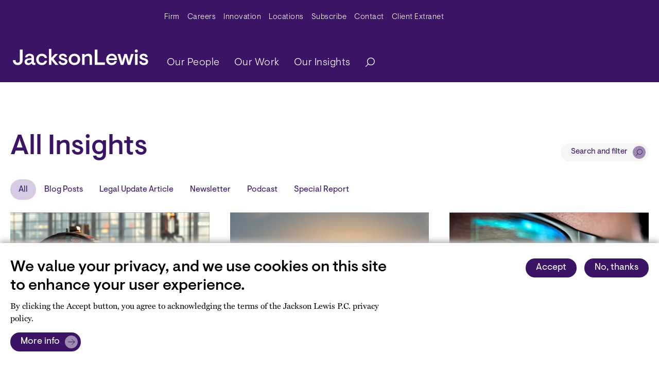

--- FILE ---
content_type: text/html; charset=UTF-8
request_url: https://www.jacksonlewis.com/insights/index
body_size: 74123
content:
<!DOCTYPE html><html lang="en" dir="ltr" prefix="og: https://ogp.me/ns#"><head><link rel="shortlink" href="https://www.jacksonlewis.com/insights/index" /><link rel="canonical" href="https://www.jacksonlewis.com/insights/index" /><meta name="referrer" content="unsafe-url" /><meta name="rights" content="Copyright ©2026 All rights reserved." /><meta property="og:site_name" content="Jackson Lewis" /><meta property="og:url" content="https://www.jacksonlewis.com/insights/index" /><meta property="og:title" content="All Insights" /><meta property="og:locale" content="en_US" /><meta name="twitter:card" content="summary_large_image" /><meta name="twitter:site" content="@jacksonlewispc" /><meta name="twitter:title" content="All Insights - Jackson Lewis" /><meta name="twitter:site:id" content="154650073" /><meta name="twitter:creator" content="@jacksonlewispc" /><meta name="twitter:creator:id" content="154650073" /><meta name="viewport" content="width=device-width, initial-scale=1.0" /><link rel="icon" href="/themes/custom/jlewis/favicon.ico" type="image/vnd.microsoft.icon" /><link rel="preconnect" href="https://p.typekit.net" /><link rel="preconnect" href="https://use.typekit.net" /><link rel="preconnect" href="https://www.googletagmanager.com" /><title>All Insights - Jackson Lewis</title><style id="critical-css">.hidden{display:none;}.visually-hidden{position:absolute !important;overflow:hidden;clip:rect(1px,1px,1px,1px);width:1px;height:1px;word-wrap:normal;}.jumpmenu-container .content-title{text-transform:capitalize;font-size:1em;line-height:1.33em;}.jumpmenu-container .jumpmenu{padding:0;list-style:none;}.jumpmenu-container.mobile .jumpmenu{height:40px;width:100%;position:relative;}.jumpmenu-container.mobile .jumpmenu li{padding:5px 10px;z-index:2;}.jumpmenu-container.mobile .jumpmenu li.init{border:1px solid #d7cbe4;color:#d7cbe4;}.jumpmenu-container.mobile ul::after{content:"";background-image:url("data:image/svg+xml,%3Csvg width='7px' height='12px' viewBox='0 0 7 12' version='1.1' xmlns='http://www.w3.org/2000/svg' xmlns:xlink='http://www.w3.org/1999/xlink'%3E%3Ctitle%3EPath 2%3C/title%3E%3Cg id='Mobile-design' stroke='none' stroke-width='1' fill='none' fill-rule='evenodd'%3E%3Cg id='m.-8.0-Site-search---overlay' transform='translate(-335.000000, -194.000000)' stroke='%23FFFFFF' stroke-width='0.96'%3E%3Cg id='m.-accordion-copy' transform='translate(20.000000, 170.000000)'%3E%3Cg id='button---dots' transform='translate(306.000000, 18.000000)'%3E%3Cpolyline id='Path-2' points='10.08 6.72 15.36 12 10.08 17.28'%3E%3C/polyline%3E%3C/g%3E%3C/g%3E%3C/g%3E%3C/g%3E%3C/svg%3E");width:7px;height:12px;transform:rotate(90deg);background-repeat:no-repeat;position:absolute;right:20px;top:12px;z-index:-1;}h1{font-size:2.625rem;}@media (max-width:767px){h1{font-size:1.7rem !important;}}h2{font-size:1.875rem;}@media (max-width:767px){h2{font-size:1.313rem;}}.big-title{font-size:3.375rem;}@media (max-width:991.98px){.big-title{font-size:2.25rem;}}strong{font-weight:700 !important;}:root{--bs-blue:#0d6efd;--bs-indigo:#6610f2;--bs-purple:#6f42c1;--bs-pink:#d63384;--bs-red:#dc3545;--bs-orange:#f26425;--bs-yellow:#ffc107;--bs-green:#198754;--bs-teal:#20c997;--bs-cyan:#0dcaf0;--bs-black:#000;--bs-white:#fff;--bs-gray:#6c757d;--bs-gray-dark:#343a40;--bs-gray-100:#f8f9fa;--bs-gray-200:#e9ecef;--bs-gray-300:#dee2e6;--bs-gray-400:#ced4da;--bs-gray-500:#adb5bd;--bs-gray-600:#6c757d;--bs-gray-700:#495057;--bs-gray-800:#343a40;--bs-gray-900:#212529;--bs-primary:#3b1466;--bs-secondary:#fff;--bs-success:#38835d;--bs-info:#487e75;--bs-warning:#8a721f;--bs-danger:#aa4154;--bs-light:#f2f2f2;--bs-dark:#5c5c5c;--bs-primary-rgb:59,20,102;--bs-secondary-rgb:255,255,255;--bs-success-rgb:56,131,93;--bs-info-rgb:72,126,117;--bs-warning-rgb:138,114,31;--bs-danger-rgb:170,65,84;--bs-light-rgb:242,242,242;--bs-dark-rgb:92,92,92;--bs-white-rgb:255,255,255;--bs-black-rgb:0,0,0;--bs-body-color-rgb:0,0,0;--bs-body-bg-rgb:255,255,255;--bs-font-sans-serif:system-ui,-apple-system,"Segoe UI",Roboto,"Helvetica Neue","Noto Sans","Liberation Sans",Arial,sans-serif,"Apple Color Emoji","Segoe UI Emoji","Segoe UI Symbol","Noto Color Emoji";--bs-font-monospace:SFMono-Regular,Menlo,Monaco,Consolas,"Liberation Mono","Courier New",monospace;--bs-gradient:linear-gradient(180deg,rgba(255,255,255,0.15),rgba(255,255,255,0));--bs-body-font-family:miller-text,serif;--bs-body-font-size:1rem;--bs-body-font-weight:100;--bs-body-line-height:1.5;--bs-body-color:#000;--bs-body-bg:#fff;--bs-border-width:1px;--bs-border-style:solid;--bs-border-color:#dee2e6;--bs-border-color-translucent:rgba(0,0,0,0.175);--bs-border-radius:0.375rem;--bs-border-radius-sm:0.25rem;--bs-border-radius-lg:0.5rem;--bs-border-radius-xl:1rem;--bs-border-radius-2xl:2rem;--bs-border-radius-pill:50rem;--bs-link-color:#3b1466;--bs-link-hover-color:#2f1052;--bs-code-color:#d63384;--bs-highlight-bg:#fff3cd;}*,::after,::before{box-sizing:border-box;}@media (prefers-reduced-motion:no-preference){:root{scroll-behavior:smooth;}}body{margin:0;font-family:miller-text,serif;font-family:var(--bs-body-font-family);font-size:1rem;font-size:var(--bs-body-font-size);font-weight:100;font-weight:var(--bs-body-font-weight);line-height:1.5;line-height:var(--bs-body-line-height);color:#000;color:var(--bs-body-color);text-align:var(--bs-body-text-align);background-color:#fff;background-color:var(--bs-body-bg);-webkit-text-size-adjust:100%;}h1,h2{margin-top:0;margin-bottom:0.5rem;font-family:Visuelt,helvetica,sans-serif;font-weight:500;line-height:1.2;}h1{font-size:calc(1.3875rem + 1.65vw);}@media (min-width:1200px){h1{font-size:2.625rem;}}h2{font-size:calc(1.3125rem + 0.75vw);}@media (min-width:1200px){h2{font-size:1.875rem;}}p{margin-top:0;margin-bottom:1rem;}ul{padding-left:2rem;}ul{margin-top:0;margin-bottom:1rem;}ul ul{margin-bottom:0;}strong{font-weight:bolder;}a{color:#3b1466;color:var(--bs-link-color);text-decoration:underline;}figure{margin:0 0 1rem;}svg{vertical-align:middle;}label{display:inline-block;}button{border-radius:0;}button,input{margin:0;font-family:inherit;font-size:inherit;line-height:inherit;}button{text-transform:none;}[type="button"],[type="submit"],button{-webkit-appearance:button;}::-moz-focus-inner{padding:0;border-style:none;}::-webkit-datetime-edit-day-field,::-webkit-datetime-edit-fields-wrapper,::-webkit-datetime-edit-hour-field,::-webkit-datetime-edit-minute,::-webkit-datetime-edit-month-field,::-webkit-datetime-edit-text,::-webkit-datetime-edit-year-field{padding:0;}::-webkit-inner-spin-button{height:auto;}[type="search"]{outline-offset:-2px;-webkit-appearance:textfield;}::-webkit-search-decoration{-webkit-appearance:none;}::-webkit-color-swatch-wrapper{padding:0;}::file-selector-button{font:inherit;-webkit-appearance:button;}iframe{border:0;}.collapse:not(.show){display:none;}.d-none{display:none !important;}.justify-content-between{justify-content:space-between !important;}.mx-auto{margin-right:auto !important;margin-left:auto !important;}.visually-hidden{position:absolute !important;width:1px !important;height:1px !important;padding:0 !important;margin:-1px !important;overflow:hidden !important;clip:rect(0,0,0,0) !important;white-space:nowrap !important;border:0 !important;}.list-unstyled{padding-left:0;list-style:none;}.container{--bs-gutter-x:1.5rem;--bs-gutter-y:0;width:100%;padding-right:calc(var(--bs-gutter-x) * 0.5);padding-left:calc(var(--bs-gutter-x) * 0.5);margin-right:auto;margin-left:auto;}@media (min-width:576px){.container{max-width:540px;}}@media (min-width:768px){.container{max-width:720px;}}@media (min-width:992px){.container{max-width:1200px;}}@media (min-width:1200px){.container{max-width:1200px;}}@media (max-width:991.98px){.container{max-width:100%;}}.btn{--bs-btn-padding-x:0.75rem;--bs-btn-padding-y:0.375rem;--bs-btn-font-family:;--bs-btn-font-size:1rem;--bs-btn-font-weight:400;--bs-btn-line-height:1.5;--bs-btn-color:#000;--bs-btn-bg:transparent;--bs-btn-border-width:1px;--bs-btn-border-color:transparent;--bs-btn-border-radius:0.375rem;--bs-btn-hover-border-color:transparent;--bs-btn-box-shadow:inset 0 1px 0 rgba(255,255,255,0.15),0 1px 1px rgba(0,0,0,0.075);--bs-btn-disabled-opacity:0.65;--bs-btn-focus-box-shadow:0 0 0 0.25rem
rgba(var(--bs-btn-focus-shadow-rgb),0.5);display:inline-block;padding:var(--bs-btn-padding-y) var(--bs-btn-padding-x);font-family:var(--bs-btn-font-family);font-size:var(--bs-btn-font-size);font-weight:var(--bs-btn-font-weight);line-height:var(--bs-btn-line-height);color:var(--bs-btn-color);text-align:center;text-decoration:none;vertical-align:middle;border:var(--bs-btn-border-width) solid var(--bs-btn-border-color);border-radius:var(--bs-btn-border-radius);background-color:var(--bs-btn-bg);}.btn-primary{--bs-btn-color:#fff;--bs-btn-bg:#3b1466;--bs-btn-border-color:#3b1466;--bs-btn-hover-color:#fff;--bs-btn-hover-bg:#3b1466;--bs-btn-hover-border-color:#2f1052;--bs-btn-focus-shadow-rgb:88,55,125;--bs-btn-active-color:#fff;--bs-btn-active-bg:#2f1052;--bs-btn-active-border-color:#2c0f4d;--bs-btn-active-shadow:inset 0 3px 5px rgba(0,0,0,0.125);--bs-btn-disabled-color:#fff;--bs-btn-disabled-bg:#3b1466;--bs-btn-disabled-border-color:#3b1466;}.btn-light{--bs-btn-color:#000;--bs-btn-bg:#f2f2f2;--bs-btn-border-color:#f2f2f2;--bs-btn-hover-color:#000;--bs-btn-hover-bg:#f2f2f2;--bs-btn-hover-border-color:#c2c2c2;--bs-btn-focus-shadow-rgb:206,206,206;--bs-btn-active-color:#000;--bs-btn-active-bg:#c2c2c2;--bs-btn-active-border-color:#b6b6b6;--bs-btn-active-shadow:inset 0 3px 5px rgba(0,0,0,0.125);--bs-btn-disabled-color:#000;--bs-btn-disabled-bg:#f2f2f2;--bs-btn-disabled-border-color:#f2f2f2;}.btn{font-weight:400;font-size:1.125rem;font-family:visuelt,helvetica,sans-serif;border-radius:40px;padding:5px 20px;}.btn-primary{background-color:#3b1466;color:#fff;border:1px solid #3b1466;}.btn-light{background-color:#f5f5f5;color:#3b1466;}.modal{--bs-modal-zindex:1055;--bs-modal-width:500px;--bs-modal-padding:1rem;--bs-modal-margin:0.5rem;--bs-modal-color:;--bs-modal-bg:white;--bs-modal-border-color:none;--bs-modal-border-width:1px;--bs-modal-border-radius:0.5rem;--bs-modal-box-shadow:0 0.125rem 0.25rem rgba(0,0,0,0.075);--bs-modal-inner-border-radius:calc(0.5rem - 1px);--bs-modal-header-padding-x:1rem;--bs-modal-header-padding-y:1rem;--bs-modal-header-padding:1rem 1rem;--bs-modal-header-border-color:#212529;--bs-modal-header-border-width:1px;--bs-modal-title-line-height:1.5;--bs-modal-footer-gap:0.5rem;--bs-modal-footer-bg:;--bs-modal-footer-border-color:#212529;--bs-modal-footer-border-width:1px;position:fixed;top:0;left:0;z-index:var(--bs-modal-zindex);display:none;width:100%;height:100%;overflow-x:hidden;overflow-y:auto;outline:0;}.modal-dialog{position:relative;width:auto;margin:var(--bs-modal-margin);}.modal-content{position:relative;display:flex;flex-direction:column;width:100%;color:var(--bs-modal-color);background-color:var(--bs-modal-bg);background-clip:padding-box;border:var(--bs-modal-border-width) solid var(--bs-modal-border-color);border-radius:var(--bs-modal-border-radius);outline:0;}.modal-body{position:relative;flex:1 1 auto;padding:var(--bs-modal-padding);}@media (min-width:576px){.modal{--bs-modal-margin:1.75rem;--bs-modal-box-shadow:0 0.5rem 1rem rgba(0,0,0,0.15);}.modal-dialog{max-width:var(--bs-modal-width);margin-right:auto;margin-left:auto;}}.navbar-nav{--bs-nav-link-padding-x:0;--bs-nav-link-padding-y:0.5rem;--bs-nav-link-font-weight:;--bs-nav-link-color:var(--bs-navbar-color);--bs-nav-link-hover-color:var(--bs-navbar-hover-color);--bs-nav-link-disabled-color:var(--bs-navbar-disabled-color);display:flex;flex-direction:column;padding-left:0;margin-bottom:0;list-style:none;}.nav-link{display:block;padding:var(--bs-nav-link-padding-y) var(--bs-nav-link-padding-x);font-size:var(--bs-nav-link-font-size);font-weight:var(--bs-nav-link-font-weight);color:var(--bs-nav-link-color);text-decoration:none;}.dropdown{position:relative;}.dropdown-toggle{white-space:nowrap;}.dropdown-toggle::after{display:inline-block;margin-left:0.255em;vertical-align:0.255em;content:"";border-top:0.3em solid;border-right:0.3em solid transparent;border-bottom:0;border-left:0.3em solid transparent;}.dropdown-menu{--bs-dropdown-zindex:1000;--bs-dropdown-min-width:10rem;--bs-dropdown-padding-x:0;--bs-dropdown-padding-y:0.5rem;--bs-dropdown-spacer:0.125rem;--bs-dropdown-font-size:1rem;--bs-dropdown-color:#000;--bs-dropdown-bg:#3b1466;--bs-dropdown-border-color:rgba(0,0,0,0.15);--bs-dropdown-border-radius:0.375rem;--bs-dropdown-border-width:1px;--bs-dropdown-inner-border-radius:calc(0.375rem - 1px);--bs-dropdown-divider-bg:rgba(0,0,0,0.15);--bs-dropdown-divider-margin-y:0.5rem;--bs-dropdown-box-shadow:0 0.5rem 1rem rgba(0,0,0,0.15);--bs-dropdown-link-color:#212529;--bs-dropdown-link-hover-color:#1e2125;--bs-dropdown-link-hover-bg:#e9ecef;--bs-dropdown-link-active-color:#fff;--bs-dropdown-link-active-bg:#3b1466;--bs-dropdown-link-disabled-color:#adb5bd;--bs-dropdown-item-padding-x:1rem;--bs-dropdown-item-padding-y:0.25rem;--bs-dropdown-header-color:#6c757d;--bs-dropdown-header-padding-x:1rem;--bs-dropdown-header-padding-y:0.5rem;position:absolute;z-index:var(--bs-dropdown-zindex);display:none;min-width:var(--bs-dropdown-min-width);padding:var(--bs-dropdown-padding-y) var(--bs-dropdown-padding-x);margin:0;font-size:var(--bs-dropdown-font-size);color:var(--bs-dropdown-color);text-align:left;list-style:none;background-color:var(--bs-dropdown-bg);background-clip:padding-box;border:var(--bs-dropdown-border-width) solid var(--bs-dropdown-border-color);border-radius:var(--bs-dropdown-border-radius);}.dropdown-item{display:block;width:100%;padding:var(--bs-dropdown-item-padding-y) var(--bs-dropdown-item-padding-x);clear:both;font-weight:400;color:var(--bs-dropdown-link-color);text-align:inherit;text-decoration:none;white-space:nowrap;background-color:rgba(0,0,0,0);border:0;}.btn-primary{background-color:#3b1466;}.btn-light{background-color:#f2f2f2;}:root{--c-amethyst:#3b1466;--c-background-gray:#f5f5f5;--c-black:#000;--c-citrine:#fef385;--c-coral:#ff4942;--c-dark-gray:#5c5466;--c-extra-light-amethyst:#ebe7ef;--c-extra-light-citrine:#fffde7;--c-extra-light-coral:#ffefef;--c-extra-light-garnet:#f9edf5;--c-extra-light-jade:#e5f6f2;--c-extra-light-topaz:#e9f6fc;--c-garnet:#bb3e96;--c-gray:#8c8693;--c-jade:#00a87e;--c-light-amethyst:#d7cbe4;--c-light-gray:#bcbcbc;--c-medium-amethyst:#6527b7;--c-medium-light-amethyst:#9d89b2;--c-topaz:#4889ae;}.paragraph-component{margin-top:3rem;}.news-carousel .views-field-rendered-entity:first-child{grid-area:one;}.news-carousel .views-field-rendered-entity:nth-child(2){grid-area:two;}.news-carousel .views-field-rendered-entity:nth-child(3){grid-area:three;}.header{position:relative;width:100%;background-color:#3b1466;font-family:Visuelt,helvetica,sans-serif;}.header .navbar-brand--mobile{display:none;}.header__wrapper{max-width:1346px;margin:0 auto;padding:0 20px;}@media (max-width:991.98px){.header .navbar-brand--mobile{display:block;margin-right:0;}.header__wrapper{padding:0;}}.header .search-button{padding-right:0;border:none;}.header .navbar-toggler{width:45px;height:45px;position:absolute;right:20px;top:5px;transform:rotate(0);padding:0;}@media (min-width:992px){.header .navbar-toggler{display:none;}.header .navbar .menu__wrap.navbar-nav .menu__item a{font-weight:300;padding-left:20px;}}.header .navbar-toggler__hamburger-container{position:absolute;top:50%;left:50%;width:30px;height:20px;transform:translate(-50%,-50%);}.header .navbar-toggler span{display:block;position:absolute;height:2px;width:30px;background:#fff;opacity:1;border-radius:10px;transform:rotate(0);}.header .navbar-toggler span:first-child{top:0;transform-origin:left center;}.header .navbar-toggler span:nth-child(2){top:10px;transform-origin:left center;}.header .navbar-toggler span:nth-child(3){top:20px;transform-origin:left center;}@media (max-width:991.98px){.header .navbar-brand--mobile{max-width:170px;position:absolute;left:20px;top:-62px;width:170px;height:20px;}}.header .navbar-brand--mobile svg{width:100%;}.header .navbar-brand--desktop{display:block;width:263px;height:78px;}.header .navbar-brand--desktop svg{max-width:100%;}@media (max-width:991.98px){.header .navbar-brand--desktop{display:none;}}.header .navbar-expand-lg .navbar-collapse{flex-direction:column;align-items:end;}.header .navbar{padding:0.3rem;width:100%;align-items:flex-end;padding-bottom:15px;}.header .navbar .navbar-nav > .menu__item > a{font-size:1.25rem;letter-spacing:0.5px;font-weight:300;color:#fff;}.header .navbar .navbar-nav .dropdown-item{color:#3b1466;font-size:1.25rem;letter-spacing:0.5px;font-weight:300;}@media (min-width:992px){.header .navbar .menu__wrap--root{justify-content:space-between;}.header .navbar .menu__item:last-of-type{margin-right:0;}.header .navbar .menu__item .menu__wrap--nested li{margin:0;}.header .navbar .dropdown-menu{display:inherit;visibility:hidden;top:200%;left:0;opacity:0;border:none;border-radius:0;background-color:#ebe7ef;}.header .navbar .dropdown-menu::after{position:absolute;top:100%;left:50%;transform:translateX(-50%);}}.header .main-menu-search{display:flex;align-items:center;}#searchModal .modal-dialog{max-width:940px;}#searchModal .modal-dialog .modal-content{z-index:100;top:58px;border-radius:0;}#searchModal .modal-dialog .modal-content .btn-light{font-size:0.938rem;position:absolute;right:40px;top:25px;z-index:101;display:flex;align-items:center;}#searchModal .modal-dialog .modal-content .btn-light::after{background:url("data:image/svg+xml,%3Csvg width='100px' height='100px' viewBox='0 0 100 100' version='1.1' xmlns='http://www.w3.org/2000/svg' xmlns:xlink='http://www.w3.org/1999/xlink'%3E%3Ctitle%3Ebutton - right copy 2%3C/title%3E%3Cg id='Design-elements' stroke='none' stroke-width='1' fill='none' fill-rule='evenodd'%3E%3Cg id='DE---Buttons-and-icons-Copy' transform='translate(-726.000000, -550.000000)'%3E%3Cg id='Group' transform='translate(456.000000, 420.000000)'%3E%3Cg transform='translate(270.000000, 130.000000)' id='button---right-copy-2'%3E%3Ccircle id='Oval' fill='%23D7CBE4' cx='50' cy='50' r='50'%3E%3C/circle%3E%3Cg id='jl-icon---carat-right'%3E%3Ccircle id='Oval' fill='%23FFFFFF' opacity='0' cx='50' cy='50' r='50'%3E%3C/circle%3E%3Cline x1='28' y1='28' x2='72' y2='72' id='Path-2' stroke='%233B1466' stroke-width='4'%3E%3C/line%3E%3Cline x1='28' y1='28' x2='72' y2='72' id='Path-2' stroke='%233B1466' stroke-width='4' transform='translate(50.000000, 50.000000) scale(-1, 1) translate(-50.000000, -50.000000) '%3E%3C/line%3E%3C/g%3E%3C/g%3E%3C/g%3E%3C/g%3E%3C/g%3E%3C/svg%3E");content:"";width:25px;height:25px;background-size:25px;margin-right:-14px;margin-left:10px;}#searchModal .modal-dialog .modal-content .modal-body{padding:85px 40px 50px;}#searchModal .modal-dialog .modal-content .modal-body label{font-size:1.125rem;font-weight:500;padding-bottom:4px;color:#5c5466;}#searchModal .modal-dialog .modal-content .modal-body #edit-keywords{width:660px;font-family:Visuelt,helvetica,sans-serif;font-size:1.125rem;-webkit-appearance:none;-moz-appearance:none;appearance:none;border:1px solid #8c8693;padding:6px 10px;margin-right:10px;background-image:url("data:image/svg+xml,%3Csvg width='14px' height='14px' viewBox='0 0 14 14' version='1.1' xmlns='http://www.w3.org/2000/svg' xmlns:xlink='http://www.w3.org/1999/xlink'%3E%3Ctitle%3Ebutton - dots%3C/title%3E%3Cg id='Mobile-design' stroke='none' stroke-width='1' fill='none' fill-rule='evenodd'%3E%3Cg id='m.-8.0-Site-search---overlay' transform='translate(-331.000000, -73.000000)'%3E%3Cg id='jl-form---input---white' transform='translate(20.000000, 60.000000)'%3E%3Cg id='button---dots' transform='translate(306.000000, 8.000000)'%3E%3Ccircle id='Oval' cx='12' cy='12' r='12'%3E%3C/circle%3E%3Ccircle id='Oval' stroke='%233b1466' stroke-width='0.96' cx='12.96' cy='11.04' r='4.8'%3E%3C/circle%3E%3Cline x1='9.6' y1='14.4' x2='5.76' y2='18.24' id='Path-3' stroke='%233b1466' stroke-width='0.96'%3E%3C/line%3E%3C/g%3E%3C/g%3E%3C/g%3E%3C/g%3E%3C/svg%3E");background-repeat:no-repeat;background-size:16px;background-position:right 10px center;padding-right:30px;}#searchModal .modal-dialog .modal-content .modal-body .field-wrapper{display:flex;align-items:center;}#searchModal .modal-dialog .modal-content .modal-body .js-form-submit{font-weight:400;font-size:1.125rem;font-family:Visuelt,helvetica,sans-serif;border-radius:40px;padding:5px 20px;border:none;display:flex;align-items:center;text-decoration:none;width:-moz-max-content;width:max-content;}#searchModal .modal-dialog .modal-content .modal-body .js-form-submit::after{content:"";background:url("data:image/svg+xml,%3Csvg width='60px' height='60px' viewBox='0 0 60 60' version='1.1' xmlns='http://www.w3.org/2000/svg' xmlns:xlink='http://www.w3.org/1999/xlink'%3E%3Ctitle%3Ebutton - more copy 5%3C/title%3E%3Cg id='Design-elements' stroke='none' stroke-width='1' fill='none' fill-rule='evenodd'%3E%3Cg id='DE---Buttons-and-icons-Copy' transform='translate(-768.000000, -420.000000)'%3E%3Cg id='Group' transform='translate(456.000000, 420.000000)'%3E%3Cg id='button---more-copy-5' transform='translate(312.000000, 0.000000)'%3E%3Ccircle id='buton--more-copy-Oval' fill='%239D89B2' cx='30' cy='30' r='30'%3E%3C/circle%3E%3Cg id='button---dots'%3E%3Ccircle id='button--more-copy-Oval--inner' fill='%23FFFFFF' opacity='0' cx='30' cy='30' r='30'%3E%3C/circle%3E%3Cpolyline id='button--more-copy-Path-2' stroke='%233B1466' stroke-width='2.4' points='32.4 16.8 45.6 30 32.4 43.2'%3E%3C/polyline%3E%3Cline x1='14.4' y1='30' x2='45.6' y2='30' id='buton--more-copy-Path-4' stroke='%233B1466' stroke-width='2.4'%3E%3C/line%3E%3C/g%3E%3C/g%3E%3C/g%3E%3C/g%3E%3C/g%3E%3C/svg%3E");width:25px;height:25px;background-size:25px;margin-right:-14px;margin-left:10px;}@media (max-width:767px){#searchModal .modal-dialog .modal-content .modal-body .js-form-submit{width:-moz-fit-content;width:fit-content;}}#searchModal .modal-dialog .modal-content .modal-body .js-form-submit::after{background-image:url("data:image/svg+xml,%3Csvg width='30px' height='30px' viewBox='0 0 30 30' version='1.1' xmlns='http://www.w3.org/2000/svg' xmlns:xlink='http://www.w3.org/1999/xlink'%3E%3Ctitle%3Esearch%3C/title%3E%3Cg id='Desktop-design' stroke='none' stroke-width='1' fill='none' fill-rule='evenodd'%3E%3Cg id='jl-button---standard---dark' transform='translate(-146.000000, -10.000000)'%3E%3Cg id='search' transform='translate(146.000000, 10.000000)'%3E%3Ccircle id='Oval' fill='%239D89B2' cx='15' cy='15' r='15'%3E%3C/circle%3E%3Cg id='button---dots'%3E%3Ccircle id='Oval' cx='15' cy='15' r='15'%3E%3C/circle%3E%3Ccircle id='Oval' stroke='%233B1466' stroke-width='1.2' cx='16.2' cy='13.8' r='6'%3E%3C/circle%3E%3Cline x1='12' y1='18' x2='7.2' y2='22.8' id='Path-3' stroke='%233B1466' stroke-width='1.2'%3E%3C/line%3E%3C/g%3E%3C/g%3E%3C/g%3E%3C/g%3E%3C/svg%3E");}@media (max-width:991.98px){.nav-container{height:60px;}#searchModal{display:block;position:unset;}#searchModal .modal-dialog{width:100%;max-width:unset;margin:0 0 20px;}#searchModal .modal-dialog .modal-content{background-color:#3b1466;left:0;top:0;}#searchModal .modal-dialog .modal-content .container{display:none;}#searchModal .modal-dialog .modal-content .modal-body{padding:0;}#searchModal .modal-dialog .modal-content .modal-body #edit-keywords{margin-right:0;}#searchModal .modal-dialog .modal-content .modal-body form label{display:none;}#searchModal .modal-dialog .modal-content .modal-body form #edit-keywords{-webkit-appearance:none;-moz-appearance:none;appearance:none;border:1px solid #fff;background-color:#3b1466;color:#fff;width:100%;padding:7px 10px;font-size:0.938rem;}#searchModal
.modal-dialog
.modal-content
.modal-body
form
#edit-keywords::-moz-placeholder{color:#fff !important;font-size:0.938rem;}#searchModal .modal-dialog .modal-content .modal-body form #edit-submit{display:none;}.navbar-expand-lg{position:absolute;top:45px;padding:6rem 3rem;}.search-button{display:none;}header{z-index:20;}header .navbar{padding:0;z-index:10;}header .navbar .dropdown-item{color:#fff !important;padding-left:40px !important;font-size:0.938rem !important;}header .navbar .dropdown li{border-bottom:none !important;}header .nav-link.dropdown-toggle{position:relative;}header .main-menu-search{flex-direction:column-reverse;width:100%;align-items:flex-start;}header .main-menu-search .nav-link{padding:12px 0;}.header .navbar{margin-top:0;padding-bottom:0;background:#3b1466;padding:0;}.header .navbar .main-menu-search .menu__wrap .menu__item a{font-size:1.125rem;}.header .main-menu-search{display:block;}.header .main-menu-search li{border-bottom:1px solid #fff;}.dropdown-toggle::after{position:absolute;right:0;margin:5px;background:url("data:image/svg+xml,%3Csvg width='7px' height='12px' viewBox='0 0 7 12' version='1.1' xmlns='http://www.w3.org/2000/svg' xmlns:xlink='http://www.w3.org/1999/xlink'%3E%3Ctitle%3EPath 2%3C/title%3E%3Cg id='Mobile-design' stroke='none' stroke-width='1' fill='none' fill-rule='evenodd'%3E%3Cg id='m.-8.0-Site-search---overlay' transform='translate(-335.000000, -194.000000)' stroke='%23FFFFFF' stroke-width='0.96'%3E%3Cg id='m.-accordion-copy' transform='translate(20.000000, 170.000000)'%3E%3Cg id='button---dots' transform='translate(306.000000, 18.000000)'%3E%3Cpolyline id='Path-2' points='10.08 6.72 15.36 12 10.08 17.28'%3E%3C/polyline%3E%3C/g%3E%3C/g%3E%3C/g%3E%3C/g%3E%3C/svg%3E");background-repeat:no-repeat;border:none;height:12px;width:7px;}.dropdown-menu{border-left:none;border-right:none;border-top:none;}#navbar-menu{visibility:hidden;}}.navbar-toggler span{display:block;height:3px;width:30px;position:relative;left:0;opacity:1;transform-origin:center left;}.navbar-toggler:not(.collapsed) span:first-child{transform:translate(15%,-33%) rotate(45deg);}.navbar-toggler:not(.collapsed) span:nth-child(2){opacity:0;}.navbar-toggler:not(.collapsed) span:nth-child(3){transform:translate(15%,33%) rotate(-45deg);}.navbar-toggler span:first-child{transform:translate(0,0) rotate(0);}.navbar-toggler span:nth-child(2){opacity:1;}.navbar-toggler span:nth-child(3){transform:translate(0,0) rotate(0);}.hero-carousel-wrapper .hero-carousel .field_add_slide_section:first-child{grid-area:one;}.hero-carousel-wrapper .hero-carousel .field_add_slide_section:nth-child(2){grid-area:two;}.hero-carousel-wrapper .hero-carousel .field_add_slide_section:nth-child(3){grid-area:three;}.jumpmenu-container.desktop{display:flex;align-items:center;font-size:0.938rem;padding-top:50px;font-family:Visuelt,helvetica,sans-serif;}.jumpmenu-container.desktop .content-title{padding-right:16px;opacity:0.6;}.jumpmenu-container.desktop .jumpmenu{margin-bottom:0;}.jumpmenu-container.mobile{display:none;font-family:Visuelt,helvetica,sans-serif;margin-top:50px;margin-bottom:30px;}.jumpmenu-container.mobile ul{margin-bottom:0;}.jumpmenu-container.mobile .jumpmenu li.init{color:#fff;}.page-header{position:relative;}.page-header .page-header-content{max-width:1346px;margin:0 auto;padding:0 20px;}.page-header .page-header-content .header-content-wrapper{padding-top:95px;padding-bottom:30px;position:relative;z-index:6;}.page-header .page-header-content .page-title{margin:0;color:#3b1466;}.page-header .page-header-content .eyebrow-tag{font-size:0.938rem;}.page-header--solid-color .page-header-image-overlay{background-image:none;}.page-header--solid-color.page-header--amethyst{background-color:#3b1466;}.page-header--solid-color.page-header--amethyst .header-content-wrapper{color:#fff;}.page-header--solid-color.page-header--amethyst
.header-content-wrapper
.page-title{color:#fff;}.page-header--solid-color.page-header--amethyst
.jumpmenu-container.desktop
.content-title{opacity:0.5;color:#fff;}.page-header--solid-color .page-header-content{color:#000;}.page-header--solid-color.page-header--amethyst
.page-header-content
.eyebrow-tag{color:#9d89b2;}@media (max-width:991.98px){.jumpmenu-container.mobile{display:block;}.jumpmenu-container.desktop{display:none;}.page-header .page-header-content .header-content-wrapper{padding-top:50px;}}.richtext-component{color:#5c5466;font-family:miller-text,serif;font-size:1.125rem;line-height:1.563rem;padding:1.5rem 0;}.richtext-component .richtext-component-content{max-width:860px;margin:0 auto;padding:0 20px;position:relative;z-index:2;}.richtext-component--full-width:not(.richtext-component--swoop)
.richtext-component-content{max-width:1346px;margin:0 auto;padding:0 20px;}.richtext-component:not(.richtext-component--background) h2{color:#3b1466;}.navbar{--bs-navbar-padding-x:0;--bs-navbar-padding-y:0.5rem;--bs-navbar-color:rgba(0,0,0,0.55);--bs-navbar-hover-color:rgba(0,0,0,0.7);--bs-navbar-disabled-color:rgba(0,0,0,0.3);--bs-navbar-active-color:rgba(0,0,0,0.9);--bs-navbar-brand-padding-y:0.3125rem;--bs-navbar-brand-margin-end:1rem;--bs-navbar-brand-font-size:1.25rem;--bs-navbar-brand-color:rgba(0,0,0,0.9);--bs-navbar-brand-hover-color:rgba(0,0,0,0.9);--bs-navbar-nav-link-padding-x:0.5rem;--bs-navbar-toggler-padding-y:0.25rem;--bs-navbar-toggler-padding-x:0.75rem;--bs-navbar-toggler-font-size:1.25rem;--bs-navbar-toggler-icon-bg:url("data:image/svg+xml,%3csvg xmlns='http://www.w3.org/2000/svg' viewBox='0 0 30 30'%3e%3cpath stroke='rgba%280, 0, 0, 0.55%29' stroke-linecap='round' stroke-miterlimit='10' stroke-width='2' d='M4 7h22M4 15h22M4 23h22'/%3e%3c/svg%3e");--bs-navbar-toggler-border-color:rgba(0,0,0,0.1);--bs-navbar-toggler-border-radius:0.375rem;--bs-navbar-toggler-focus-width:0.25rem;position:relative;display:flex;flex-wrap:wrap;align-items:center;justify-content:space-between;padding:var(--bs-navbar-padding-y) var(--bs-navbar-padding-x);}.navbar-brand{padding-top:var(--bs-navbar-brand-padding-y);padding-bottom:var(--bs-navbar-brand-padding-y);margin-right:var(--bs-navbar-brand-margin-end);font-size:var(--bs-navbar-brand-font-size);color:var(--bs-navbar-brand-color);text-decoration:none;white-space:nowrap;}.navbar-nav{--bs-nav-link-padding-x:0;--bs-nav-link-padding-y:0.5rem;--bs-nav-link-font-weight:500;--bs-nav-link-color:var(--bs-navbar-color);--bs-nav-link-hover-color:var(--bs-navbar-hover-color);--bs-nav-link-disabled-color:var(--bs-navbar-disabled-color);display:flex;flex-direction:column;padding-left:0;margin-bottom:0;list-style:none;}.navbar-nav .dropdown-menu{position:static;}.navbar-collapse{flex-basis:100%;flex-grow:1;align-items:center;}.navbar-toggler{padding:var(--bs-navbar-toggler-padding-y) var(--bs-navbar-toggler-padding-x);font-size:var(--bs-navbar-toggler-font-size);line-height:1;color:var(--bs-navbar-color);background-color:rgba(0,0,0,0);border:1px solid var(--bs-navbar-toggler-border-color);border:var(--bs-border-width) solid var(--bs-navbar-toggler-border-color);border-radius:var(--bs-navbar-toggler-border-radius);}@media (min-width:992px){.navbar-expand-lg{flex-wrap:nowrap;justify-content:flex-start;}.navbar-expand-lg .navbar-nav{flex-direction:row;}.navbar-expand-lg .navbar-nav .dropdown-menu{position:absolute;}.navbar-expand-lg .navbar-nav .nav-link{padding-right:var(--bs-navbar-nav-link-padding-x);padding-left:var(--bs-navbar-nav-link-padding-x);}.navbar-expand-lg .navbar-collapse{display:flex !important;flex-basis:auto;}}.secondary_menu{list-style:none;padding-left:0;padding-bottom:30px;}.secondary_menu a:not(.dropdown-item){padding:0.5rem 0;display:inline-block;color:#fff;font-weight:300;font-size:0.938rem;text-decoration:none;padding-left:15px;letter-spacing:0.5px;}@media (min-width:991.99px){.secondary_menu{flex-direction:row;display:flex;font-size:2rem;}}header .navbar .dropdown-item{color:#3b1466;font-size:0.938rem;letter-spacing:0.5px;font-weight:300;}@media (min-width:992px){header .navbar .menu__wrap--root{justify-content:space-between;}header .navbar .menu__item:last-of-type{margin-right:0;}header .navbar .menu__item .menu__wrap--nested li{margin:0;}header .navbar .nav-link.dropdown-toggle{position:relative;}header .navbar .nav-link.dropdown-toggle::after{display:none;opacity:0;visibility:hidden;}header .navbar .dropdown-menu{display:inherit;visibility:hidden;top:200%;left:0;opacity:0;border:none;border-radius:0;background-color:#ebe7ef;}header .navbar .dropdown-menu::after{position:absolute;top:100%;left:50%;transform:translateX(-50%);}}:root{--swiper-theme-color:#007aff;}body #main-content{min-height:calc(100vh - 358px);}.dialog-off-canvas-main-canvas{overflow-x:hidden;}.main-content{position:relative;right:0;}@media (max-width:991.98px){.secondary-menu-wrapper{width:100%;}.secondary_menu{padding-bottom:0;}.secondary_menu li{border-bottom:1px solid #fff;}.secondary_menu li:last-child{border-bottom:none;}.secondary_menu a:not(.dropdown-item){width:100%;padding:14px 0;}.dropdown-item{width:100%;}.dropdown-menu{width:100%;position:relative;}header .navbar{padding:0;}header .navbar .dropdown-item{color:#fff !important;padding-left:40px !important;font-size:0.938rem !important;}header .navbar .dropdown li{border-bottom:none !important;}body #main-content{min-height:calc(100vh - 300px);}}html{scroll-behavior:smooth;}
</style><link rel="stylesheet" media="print" href="/sites/default/files/css/css_7MIhraZNfcfC_082r0n73kngIXiWox0RAjO8lryGYi8.css?delta=0&amp;language=en&amp;theme=jlewis&amp;include=eJxtjlEOwyAMQy-EyJFQAG-jDQURura3H2v7t_3E8ZNs2aN3NIe9FkV0jyTDKj2xoLGY8Bp4odjWymIvd0MnydP12qBqwoyYemmugWMuDfRDTPjiu4wn3g1WF0qZE4bkKomXAPoHneeRnwRbGuuk-DGuKlW12g-BGj20I5NnhXknbErntbnEVfABKgZafA" data-onload-media="all" onload="this.onload=null;this.media=this.dataset.onloadMedia" /><noscript><link rel="stylesheet" media="all" href="/sites/default/files/css/css_7MIhraZNfcfC_082r0n73kngIXiWox0RAjO8lryGYi8.css?delta=0&amp;language=en&amp;theme=jlewis&amp;include=eJxtjlEOwyAMQy-EyJFQAG-jDQURura3H2v7t_3E8ZNs2aN3NIe9FkV0jyTDKj2xoLGY8Bp4odjWymIvd0MnydP12qBqwoyYemmugWMuDfRDTPjiu4wn3g1WF0qZE4bkKomXAPoHneeRnwRbGuuk-DGuKlW12g-BGj20I5NnhXknbErntbnEVfABKgZafA" /></noscript><link rel="stylesheet" media="print" href="/themes/custom/jlewis/dist/css/global.css?t96v0q" data-onload-media="all" onload="this.onload=null;this.media=this.dataset.onloadMedia" /><noscript><link rel="stylesheet" media="all" href="/themes/custom/jlewis/dist/css/global.css?t96v0q" /></noscript><script type="application/json" data-drupal-selector="drupal-settings-json">{"path":{"baseUrl":"\/","pathPrefix":"","currentPath":"insights\/index","currentPathIsAdmin":false,"isFront":false,"currentLanguage":"en"},"pluralDelimiter":"\u0003","suppressDeprecationErrors":true,"gtag":{"tagId":"","consentMode":false,"otherIds":[],"events":[],"additionalConfigInfo":[]},"ajaxPageState":{"libraries":"[base64]","theme":"jlewis","theme_token":null},"ajaxTrustedUrl":{"\/insights\/index":true},"gtm":{"tagId":null,"settings":{"data_layer":"dataLayer","include_environment":false},"tagIds":["GTM-K9FZDGZ"]},"multiselect":{"widths":250},"eu_cookie_compliance":{"cookie_policy_version":"1.0.0","popup_enabled":true,"popup_agreed_enabled":false,"popup_hide_agreed":false,"popup_clicking_confirmation":false,"popup_scrolling_confirmation":false,"popup_html_info":"\u003Cdiv aria-labelledby=\u0022popup-text\u0022  class=\u0022eu-cookie-compliance-banner eu-cookie-compliance-banner-info eu-cookie-compliance-banner--opt-in\u0022\u003E\n  \u003Cdiv class=\u0022popup-content info eu-cookie-compliance-content\u0022\u003E\n        \u003Cdiv id=\u0022popup-text\u0022 class=\u0022eu-cookie-compliance-message\u0022 role=\u0022document\u0022\u003E\n      \u003Ch2\u003EWe value your privacy, and we use cookies on this site to enhance your user experience.\u003C\/h2\u003E\u003Cp\u003EBy clicking the Accept button, you agree to acknowledging the terms of the Jackson Lewis P.C. privacy policy.\u003C\/span\u003E\u003C\/p\u003E\n              \u003Cbutton type=\u0022button\u0022 class=\u0022find-more-button eu-cookie-compliance-more-button\u0022\u003EMore info\u003C\/button\u003E\n          \u003C\/div\u003E\n\n    \n    \u003Cdiv id=\u0022popup-buttons\u0022 class=\u0022eu-cookie-compliance-buttons\u0022\u003E\n            \u003Cbutton type=\u0022button\u0022 class=\u0022agree-button eu-cookie-compliance-secondary-button button button--small\u0022\u003EAccept\u003C\/button\u003E\n              \u003Cbutton type=\u0022button\u0022 class=\u0022decline-button eu-cookie-compliance-default-button button button--small button--primary\u0022\u003ENo, thanks\u003C\/button\u003E\n          \u003C\/div\u003E\n  \u003C\/div\u003E\n\u003C\/div\u003E","use_mobile_message":false,"mobile_popup_html_info":"\u003Cdiv aria-labelledby=\u0022popup-text\u0022  class=\u0022eu-cookie-compliance-banner eu-cookie-compliance-banner-info eu-cookie-compliance-banner--opt-in\u0022\u003E\n  \u003Cdiv class=\u0022popup-content info eu-cookie-compliance-content\u0022\u003E\n        \u003Cdiv id=\u0022popup-text\u0022 class=\u0022eu-cookie-compliance-message\u0022 role=\u0022document\u0022\u003E\n      \n              \u003Cbutton type=\u0022button\u0022 class=\u0022find-more-button eu-cookie-compliance-more-button\u0022\u003EMore info\u003C\/button\u003E\n          \u003C\/div\u003E\n\n    \n    \u003Cdiv id=\u0022popup-buttons\u0022 class=\u0022eu-cookie-compliance-buttons\u0022\u003E\n            \u003Cbutton type=\u0022button\u0022 class=\u0022agree-button eu-cookie-compliance-secondary-button button button--small\u0022\u003EAccept\u003C\/button\u003E\n              \u003Cbutton type=\u0022button\u0022 class=\u0022decline-button eu-cookie-compliance-default-button button button--small button--primary\u0022\u003ENo, thanks\u003C\/button\u003E\n          \u003C\/div\u003E\n  \u003C\/div\u003E\n\u003C\/div\u003E","mobile_breakpoint":768,"popup_html_agreed":false,"popup_use_bare_css":true,"popup_height":"auto","popup_width":"100%","popup_delay":0,"popup_link":"\/disclaimer-privacy-and-copyright","popup_link_new_window":true,"popup_position":false,"fixed_top_position":true,"popup_language":"en","store_consent":false,"better_support_for_screen_readers":false,"cookie_name":"","reload_page":false,"domain":"","domain_all_sites":false,"popup_eu_only":false,"popup_eu_only_js":false,"cookie_lifetime":100,"cookie_session":0,"set_cookie_session_zero_on_disagree":0,"disagree_do_not_show_popup":false,"method":"opt_in","automatic_cookies_removal":true,"allowed_cookies":"","withdraw_markup":"\u003Cbutton type=\u0022button\u0022 class=\u0022eu-cookie-withdraw-tab\u0022\u003EPrivacy settings\u003C\/button\u003E\n\u003Cdiv aria-labelledby=\u0022popup-text\u0022 class=\u0022eu-cookie-withdraw-banner\u0022\u003E\n  \u003Cdiv class=\u0022popup-content info eu-cookie-compliance-content\u0022\u003E\n    \u003Cdiv id=\u0022popup-text\u0022 class=\u0022eu-cookie-compliance-message\u0022 role=\u0022document\u0022\u003E\n      \u003Ch2\u003EWe value your privacy, and we use cookies on this site to enhance your user experience.\u003C\/h2\u003E\u003Cp\u003EBy clicking the Accept button, you agree to acknowledging the terms of the Jackson Lewis P.C. privacy policy.\u003C\/p\u003E\n    \u003C\/div\u003E\n    \u003Cdiv id=\u0022popup-buttons\u0022 class=\u0022eu-cookie-compliance-buttons\u0022\u003E\n      \u003Cbutton type=\u0022button\u0022 class=\u0022eu-cookie-withdraw-button  button button--small button--primary\u0022\u003EWithdraw consent\u003C\/button\u003E\n    \u003C\/div\u003E\n  \u003C\/div\u003E\n\u003C\/div\u003E","withdraw_enabled":false,"reload_options":0,"reload_routes_list":"","withdraw_button_on_info_popup":false,"cookie_categories":[],"cookie_categories_details":[],"enable_save_preferences_button":true,"cookie_value_disagreed":"0","cookie_value_agreed_show_thank_you":"1","cookie_value_agreed":"2","containing_element":"body","settings_tab_enabled":false,"olivero_primary_button_classes":" button button--small button--primary","olivero_secondary_button_classes":" button button--small","close_button_action":"close_banner","open_by_default":true,"modules_allow_popup":true,"hide_the_banner":false,"geoip_match":true,"unverified_scripts":[]},"views":{"ajax_path":"\/views\/ajax","ajaxViews":{"views_dom_id:c5d52dc6b507fff0a072cb8125afeec1a6c4e5066364431db7c7b1f3197eee9f":{"view_name":"insights","view_display_id":"page_1","view_args":"","view_path":"\/insights\/index","view_base_path":"insights\/index","view_dom_id":"c5d52dc6b507fff0a072cb8125afeec1a6c4e5066364431db7c7b1f3197eee9f","pager_element":0},"views_dom_id:63578cbda063f8fe6f615f19fa7654fcbb2e03b83e0a9143c5c98322a90a71e0":{"view_name":"events","view_display_id":"office","view_args":"all","view_path":"\/insights\/index","view_base_path":"insights\/upcoming-events","view_dom_id":"63578cbda063f8fe6f615f19fa7654fcbb2e03b83e0a9143c5c98322a90a71e0","pager_element":0},"views_dom_id:f59f8dd4a93086c86255f669697681fd69c7dacd99c9877a15d8d477fdca17c9":{"view_name":"events","view_display_id":"bio","view_args":"all","view_path":"\/insights\/index","view_base_path":"insights\/upcoming-events","view_dom_id":"f59f8dd4a93086c86255f669697681fd69c7dacd99c9877a15d8d477fdca17c9","pager_element":0}}},"better_exposed_filters":{"datepicker":true,"datepicker_options":[]},"chosen":{"selector":".chosen-enable","minimum_single":20,"minimum_multiple":20,"minimum_width":0,"use_relative_width":false,"options":{"disable_search":false,"disable_search_threshold":0,"allow_single_deselect":false,"add_helper_buttons":false,"search_contains":false,"placeholder_text_multiple":"Choose some options","placeholder_text_single":"Choose an option","no_results_text":"No results match","max_shown_results":null,"inherit_select_classes":true}},"user":{"uid":0,"permissionsHash":"17af0a1a29fa558ccafcd4683fc23a04cb69925fb4421d24658a1af729da609c"}}</script><script src="/sites/default/files/js/js_q_ErkImoIkn__92OK0rhzXWVhv7N-EzZtDMYgBthLMI.js?scope=header&amp;delta=0&amp;language=en&amp;theme=jlewis&amp;include=[base64]"></script><script src="/modules/contrib/google_tag/js/gtag.js?t96v0q"></script><script src="/modules/contrib/google_tag/js/gtm.js?t96v0q"></script></head><body class="viewinsightspage-1"> <a href="#main-content" class="visually-hidden focusable"> Skip to main content </a> <noscript><iframe src="https://www.googletagmanager.com/ns.html?id=GTM-K9FZDGZ"
height="0" width="0" style="display:none;visibility:hidden"></iframe></noscript><div class="dialog-off-canvas-main-canvas" data-off-canvas-main-canvas> <header role="banner" class="header"><div class="header__wrapper"><div class="nav-container"> <button class="navbar-toggler" type="button" data-bs-toggle="collapse" data-bs-target="#navbar-menu" aria-controls="navbar-menu" aria-expanded="false" aria-label="Toggle navigation"><div class="navbar-toggler__hamburger-container"> <span></span> <span></span> <span></span></div> </button> <nav class="navbar navbar-expand-lg"> <a class="navbar-brand navbar-brand--desktop" href="/" aria-label="jacksonlewis home"> <svg xmlns="http://www.w3.org/2000/svg" width="650" height="78" viewBox="0 0 650 78"><path fill="#FFFFFF" fill-rule="evenodd" d="M46.698 3.149v50.056c0 15.218-8.5 24.452-23.506 24.452C8.604 77.657.315 67.583 0 54.99l.525-.631 11.962-.943c.106 8.71 3.884 13.116 10.705 13.116 6.822 0 10.39-4.302 10.39-12.277V3.15h13.116zm580.27 19.937c11.229 0 18.574 5.353 20.044 15.218l-.21.525-10.18 1.364c-.945-5.248-4.616-7.976-9.76-7.976-3.777 0-7.555 1.574-7.555 4.933 0 3.568 4.093 5.351 13.748 7.975 10.598 2.834 16.266 7.032 16.266 15.321 0 9.76-7.976 17.21-20.463 17.21-12.49 0-20.36-6.19-22.249-16.475l.21-.63 9.968-1.679c1.261 5.352 4.514 8.92 12.28 8.92 4.827 0 8.92-2.309 8.92-6.296 0-3.99-3.568-5.877-13.328-8.291-10.493-2.622-16.056-7.136-16.056-15.53 0-7.977 7.45-14.59 18.366-14.59zm-152.779 0c14.902 0 25.605 9.97 25.605 26.865v3.675h-40.193c.526 8.604 6.402 13.85 14.798 13.85 7.45 0 11.857-3.672 13.746-9.233l10.495.63.315.525c-3.36 11.753-11.964 18.259-24.766 18.259-15.743 0-26.236-10.913-26.236-27.286 0-16.37 12.279-27.285 26.236-27.285zm-178.7 0c16.371 0 27.706 11.649 27.706 27.285 0 15.637-11.335 27.286-27.706 27.286-16.475 0-27.808-11.65-27.808-27.286 0-15.636 11.333-27.285 27.808-27.285zm-215.53.001c12.489 0 21.304 6.612 21.304 17.84v21.514c0 3.357 1.365 5.247 4.198 5.247.734 0 1.364-.105 2.308-.316l.315.21v8.605c-2.623.84-4.617 1.05-6.61 1.05-4.62 0-9.131-1.889-11.125-7.66h-.315c-4.094 4.407-9.863 8.08-17.105 8.08-9.34 0-16.686-5.983-16.686-15.637 0-9.969 7.66-15.531 18.155-16.58l15.216-1.575v-2.833c0-5.668-4.092-8.396-10.075-8.396-5.351 0-9.024 2.625-9.968 7.871l-10.39-.524-.525-.42c1.994-11.124 11.02-16.476 21.303-16.476zm159.601-.001c11.23 0 18.575 5.353 20.045 15.218l-.21.525-10.18 1.364c-.944-5.248-4.618-7.976-9.76-7.976-3.777 0-7.555 1.574-7.555 4.933 0 3.568 4.093 5.351 13.748 7.975 10.598 2.834 16.266 7.032 16.266 15.321 0 9.76-7.976 17.21-20.465 17.21-12.487 0-20.358-6.19-22.247-16.475l.21-.63 9.97-1.679c1.259 5.352 4.512 8.92 12.277 8.92 4.828 0 8.92-2.309 8.92-6.296 0-3.99-3.567-5.877-13.327-8.291-10.494-2.622-16.056-7.136-16.056-15.53 0-7.977 7.45-14.59 18.364-14.59zm-100.732 0c13.746 0 23.191 7.453 25.185 19.835l-.315.525-10.494.63c-1.47-6.298-6.401-10.389-14.273-10.389-8.71 0-15.216 5.98-15.216 16.684 0 10.705 6.507 16.686 15.216 16.686 7.872 0 12.489-3.882 14.273-10.39l10.494.631.315.525c-2.518 12.697-11.754 19.834-25.185 19.834-15.113 0-26.866-11.02-26.866-27.286 0-16.264 11.753-27.285 26.866-27.285zm459.599 1.05v52.471h-11.962v-52.47h11.962zm-83.737 0l8.5 30.33 1.365 8.814h.21l1.469-8.815 9.13-30.328h11.44l8.919 30.328 1.574 8.815h.21l1.364-8.815 8.604-30.328h12.384l-15.635 52.47h-12.91L541.031 38.62l-10.18 37.988h-12.907l-15.741-52.47h12.487zM405.982 3.149v61.915h35.995v11.544h-49.113V3.148h13.118zm-43.755 19.938c11.44 0 17.735 7.137 17.735 17.42v36.101h-11.964V43.551c0-6.401-3.359-9.97-9.655-9.97-5.666 0-10.808 3.989-14.062 8.815v34.211h-11.963v-52.47h11.963v6.822c3.884-4.094 10.285-7.873 17.946-7.873zM184.994 0v42.186h.422L202.1 24.137h14.69L195.07 47.434l23.403 29.173h-14.587l-18.47-22.772h-.42v22.772h-11.963V0h11.962zm-95.38 52.261l-13.642 1.574c-5.562.735-8.29 3.778-8.29 7.557 0 4.302 3.253 6.506 7.45 6.506 5.877 0 10.285-3.148 14.482-7.977v-7.66zM295.49 33.687c-8.919 0-15.846 5.98-15.846 16.684 0 10.705 6.927 16.686 15.846 16.686 8.921 0 15.742-5.981 15.742-16.686 0-10.704-6.82-16.684-15.742-16.684zm178.7-.84c-7.135 0-12.908 4.408-14.377 12.068h28.648c-.735-7.765-6.716-12.068-14.27-12.068zM592.444 2.414c4.094 0 7.454 3.358 7.454 7.45 0 4.094-3.36 7.452-7.454 7.452-4.09 0-7.45-3.358-7.45-7.452 0-4.092 3.36-7.45 7.45-7.45z"/></svg> </a> <a class="navbar-brand navbar-brand--mobile" href="/" aria-label="jacksonlewis home"> <svg xmlns="http://www.w3.org/2000/svg" width="650" height="78" viewBox="0 0 650 78"><path fill="#FFFFFF" fill-rule="evenodd" d="M46.698 3.149v50.056c0 15.218-8.5 24.452-23.506 24.452C8.604 77.657.315 67.583 0 54.99l.525-.631 11.962-.943c.106 8.71 3.884 13.116 10.705 13.116 6.822 0 10.39-4.302 10.39-12.277V3.15h13.116zm580.27 19.937c11.229 0 18.574 5.353 20.044 15.218l-.21.525-10.18 1.364c-.945-5.248-4.616-7.976-9.76-7.976-3.777 0-7.555 1.574-7.555 4.933 0 3.568 4.093 5.351 13.748 7.975 10.598 2.834 16.266 7.032 16.266 15.321 0 9.76-7.976 17.21-20.463 17.21-12.49 0-20.36-6.19-22.249-16.475l.21-.63 9.968-1.679c1.261 5.352 4.514 8.92 12.28 8.92 4.827 0 8.92-2.309 8.92-6.296 0-3.99-3.568-5.877-13.328-8.291-10.493-2.622-16.056-7.136-16.056-15.53 0-7.977 7.45-14.59 18.366-14.59zm-152.779 0c14.902 0 25.605 9.97 25.605 26.865v3.675h-40.193c.526 8.604 6.402 13.85 14.798 13.85 7.45 0 11.857-3.672 13.746-9.233l10.495.63.315.525c-3.36 11.753-11.964 18.259-24.766 18.259-15.743 0-26.236-10.913-26.236-27.286 0-16.37 12.279-27.285 26.236-27.285zm-178.7 0c16.371 0 27.706 11.649 27.706 27.285 0 15.637-11.335 27.286-27.706 27.286-16.475 0-27.808-11.65-27.808-27.286 0-15.636 11.333-27.285 27.808-27.285zm-215.53.001c12.489 0 21.304 6.612 21.304 17.84v21.514c0 3.357 1.365 5.247 4.198 5.247.734 0 1.364-.105 2.308-.316l.315.21v8.605c-2.623.84-4.617 1.05-6.61 1.05-4.62 0-9.131-1.889-11.125-7.66h-.315c-4.094 4.407-9.863 8.08-17.105 8.08-9.34 0-16.686-5.983-16.686-15.637 0-9.969 7.66-15.531 18.155-16.58l15.216-1.575v-2.833c0-5.668-4.092-8.396-10.075-8.396-5.351 0-9.024 2.625-9.968 7.871l-10.39-.524-.525-.42c1.994-11.124 11.02-16.476 21.303-16.476zm159.601-.001c11.23 0 18.575 5.353 20.045 15.218l-.21.525-10.18 1.364c-.944-5.248-4.618-7.976-9.76-7.976-3.777 0-7.555 1.574-7.555 4.933 0 3.568 4.093 5.351 13.748 7.975 10.598 2.834 16.266 7.032 16.266 15.321 0 9.76-7.976 17.21-20.465 17.21-12.487 0-20.358-6.19-22.247-16.475l.21-.63 9.97-1.679c1.259 5.352 4.512 8.92 12.277 8.92 4.828 0 8.92-2.309 8.92-6.296 0-3.99-3.567-5.877-13.327-8.291-10.494-2.622-16.056-7.136-16.056-15.53 0-7.977 7.45-14.59 18.364-14.59zm-100.732 0c13.746 0 23.191 7.453 25.185 19.835l-.315.525-10.494.63c-1.47-6.298-6.401-10.389-14.273-10.389-8.71 0-15.216 5.98-15.216 16.684 0 10.705 6.507 16.686 15.216 16.686 7.872 0 12.489-3.882 14.273-10.39l10.494.631.315.525c-2.518 12.697-11.754 19.834-25.185 19.834-15.113 0-26.866-11.02-26.866-27.286 0-16.264 11.753-27.285 26.866-27.285zm459.599 1.05v52.471h-11.962v-52.47h11.962zm-83.737 0l8.5 30.33 1.365 8.814h.21l1.469-8.815 9.13-30.328h11.44l8.919 30.328 1.574 8.815h.21l1.364-8.815 8.604-30.328h12.384l-15.635 52.47h-12.91L541.031 38.62l-10.18 37.988h-12.907l-15.741-52.47h12.487zM405.982 3.149v61.915h35.995v11.544h-49.113V3.148h13.118zm-43.755 19.938c11.44 0 17.735 7.137 17.735 17.42v36.101h-11.964V43.551c0-6.401-3.359-9.97-9.655-9.97-5.666 0-10.808 3.989-14.062 8.815v34.211h-11.963v-52.47h11.963v6.822c3.884-4.094 10.285-7.873 17.946-7.873zM184.994 0v42.186h.422L202.1 24.137h14.69L195.07 47.434l23.403 29.173h-14.587l-18.47-22.772h-.42v22.772h-11.963V0h11.962zm-95.38 52.261l-13.642 1.574c-5.562.735-8.29 3.778-8.29 7.557 0 4.302 3.253 6.506 7.45 6.506 5.877 0 10.285-3.148 14.482-7.977v-7.66zM295.49 33.687c-8.919 0-15.846 5.98-15.846 16.684 0 10.705 6.927 16.686 15.846 16.686 8.921 0 15.742-5.981 15.742-16.686 0-10.704-6.82-16.684-15.742-16.684zm178.7-.84c-7.135 0-12.908 4.408-14.377 12.068h28.648c-.735-7.765-6.716-12.068-14.27-12.068zM592.444 2.414c4.094 0 7.454 3.358 7.454 7.45 0 4.094-3.36 7.452-7.454 7.452-4.09 0-7.45-3.358-7.45-7.452 0-4.092 3.36-7.45 7.45-7.45z"/></svg> </a><div class="collapse navbar-collapse justify-content-between" id="navbar-menu"><div class="secondary-menu-wrapper"> <nav role="navigation" aria-labelledby="block-secondarymenu-menu" id="block-secondarymenu"><h2 class="visually-hidden" id="block-secondarymenu-menu">Secondary Menu</h2><ul class="menu__wrap menu__wrap--root secondary_menu"><li class="menu__item nav-item dropdown"> <a class=" dropdown-toggle nav-link" href="" data-bs-toggle="dropdown" aria-expanded="false"> Firm <span class="nav-plus"></span> <span class="nav-minus"></span> </a><ul class="menu__wrap menu__wrap--nested menu__wrap--nested-1 dropdown-menu" aria-labelledby="navbarDropdownMenuLink"><li class="menu__item nav-item"> <a class=" dropdown-item" href="/firm/about-us" > About Us </a></li><li class="menu__item nav-item"> <a class=" dropdown-item" href="/firm/our-values" > Our Values </a></li><li class="menu__item nav-item"> <a class=" dropdown-item" href="/pro-bono" > Pro Bono &amp; Community Involvement </a></li><li class="menu__item nav-item"> <a class=" dropdown-item" href="/firm/news-press" > News &amp; Press </a></li><li class="menu__item nav-item"> <a class=" dropdown-item" href="/firm/firm-leadership" > Leadership </a></li></ul></li><li class="menu__item nav-item"> <a class=" nav-link" href="/careers" > Careers </a></li><li class="menu__item nav-item"> <a target="_self" class=" nav-link" href="/innovation-jackson-lewis" > Innovation </a></li><li class="menu__item nav-item"> <a class=" nav-link" href="/locations" > Locations </a></li><li class="menu__item nav-item"> <a class=" nav-link" href="/subscribe" > Subscribe </a></li><li class="menu__item nav-item"> <a class=" nav-link" href="/contact" > Contact </a></li><li class="menu__item nav-item dropdown"> <a class=" dropdown-toggle nav-link" href="" data-bs-toggle="dropdown" aria-expanded="false"> Client Extranet <span class="nav-plus"></span> <span class="nav-minus"></span> </a><ul class="menu__wrap menu__wrap--nested menu__wrap--nested-1 dropdown-menu" aria-labelledby="navbarDropdownMenuLink"><li class="menu__item nav-item"> <a target="_blank" class=" dropdown-item" href="https://checkit.jacksonlewis.com/" > CheckIt VIA JL </a></li><li class="menu__item nav-item"> <a target="_blank" class=" dropdown-item" href="https://las.jacksonlewis.com/?__hstc=46213176.fb814d056de2f0746f5303443e133178.1687356034092.1687452273611.1687458081371.4&amp;__hssc=46213176.1.1687458081371&amp;__hsfp=2115127905#welcome" > LeaveSuite VIA JL </a></li><li class="menu__item nav-item"> <a target="_blank" class=" dropdown-item" href="https://collaborate.jacksonlewis.com/jacksonlewis/LoginRequiredPage.action?__hstc=46213176.fb814d056de2f0746f5303443e133178.1687356034092.1687452273611.1687458081371.4&amp;__hssc=46213176.1.1687458081371&amp;__hsfp=2115127905" > Jackson Lewis Collaborate </a></li><li class="menu__item nav-item"> <a target="_blank" class=" dropdown-item" href="https://vault.netvoyage.com/neWeb2/home" > NetDocuments </a></li><li class="menu__item nav-item"> <a target="_blank" class=" dropdown-item" href="https://wti.jacksonlewis.com/?__hstc=46213176.fb814d056de2f0746f5303443e133178.1687356034092.1687452273611.1687458081371.4&amp;__hssc=46213176.1.1687458081371&amp;__hsfp=2115127905#login" > workthruIT (R) </a></li></ul></li></ul> </nav></div><div class="main-menu-search"><div class="modal" id="searchModal" tabindex="-1" aria-hidden="true"><div class="modal-dialog search-modal"><div class="modal-content"><div class="container"> <button type="button" class="btn btn-light" data-bs-dismiss="modal" aria-label="Close the modal">Close</button></div><div class="modal-body"><div class="mx-auto"><form class="search-form" data-drupal-selector="search-form" action="/search" method="get" id="search-block-form" accept-charset="UTF-8" data-once="form-updated" data-drupal-form-fields="edit-keys,edit-submit,edit-or,edit-phrase"> <label>Search Jackson Lewis</label><div class="field-wrapper"> <input title="Enter the terms you wish to search for." data-drupal-selector="edit-keywords" type="search" id="edit-keywords" name="search_api_fulltext" value size="30" size="15" maxlength="128" placeholder="search terms here" class="form-search" tabindex="0" /> <button value="Search" class="js-form-submit form-submit btn btn-primary" data-drupal-selector="edit-submit" type="submit" id="edit-submit" name="op">Search</button></div></form></div></div></div></div></div> <nav role="navigation" aria-labelledby="block-mainnavigation-menu" id="block-mainnavigation"><h2 class="visually-hidden" id="block-mainnavigation-menu">Main navigation</h2><ul class="menu__wrap menu__wrap--root navbar-nav"><li class="menu__item nav-item"> <a class=" nav-link" href="/people" > Our People </a></li><li class="menu__item nav-item"> <a class=" nav-link" href="/services/index" > Our Work </a></li><li class="menu__item nav-item dropdown"> <a target="_self" class=" active dropdown-toggle nav-link" href="/insights" data-bs-toggle="dropdown" aria-expanded="false"> Our Insights <span class="nav-plus"></span> <span class="nav-minus"></span> </a><ul class="menu__wrap menu__wrap--nested menu__wrap--nested-1 dropdown-menu" aria-labelledby="navbarDropdownMenuLink"><li class="menu__item nav-item"> <a class=" dropdown-item" href="/insights" > Latest Insights </a></li><li class="menu__item nav-item"> <a class=" active dropdown-item" href="/insights/index" > All Insights </a></li><li class="menu__item nav-item"> <a class=" dropdown-item" href="/insights/upcoming-events" > Upcoming Events </a></li></ul></li></ul> </nav> <button type="button" class="btn search-button" data-bs-toggle="modal" data-bs-target="#searchModal" aria-label="Search"> <svg width="20px" height="20px" viewBox="0 0 14 14" version="1.1" xmlns="http://www.w3.org/2000/svg" xmlns:xlink="http://www.w3.org/1999/xlink"><title>button - dots</title> <g id="Mobile-design" stroke="none" stroke-width="1" fill="none" fill-rule="evenodd"> <g id="m.-8.0-Site-search---overlay" transform="translate(-331.000000, -73.000000)"> <g id="jl-form---input---white" transform="translate(20.000000, 60.000000)"> <g id="button---dots" transform="translate(306.000000, 8.000000)"> <circle id="button--dots-Oval" cx="12" cy="12" r="12"></circle> <circle id="button--dots-Oval-2" stroke="#FFFFFF" stroke-width="0.96" cx="12.96" cy="11.04" r="4.8"></circle> <line x1="9.6" y1="14.4" x2="5.76" y2="18.24" id="Path-3" stroke="#FFFFFF" stroke-width="0.96"></line> </g> </g> </g> </g> </svg> </button></div></div> </nav></div></div></header> <main role="main" id="main-content" class="main-content"><div class="main-content-container main-content-container--no-side-bars"><div class="main-page-content"><div><div class="page-header"><div class="page-header-image-overlay" ></div><div class="page-header-color-filters"></div><div class="page-header-pattern-layer"></div> <figure class="page-header-content"><div class="header-content-wrapper"><div class="eyebrow-tag"></div><h1 class="page-title big-title">All Insights</h1></div> </figure></div><div data-drupal-messages-fallback class="hidden"></div><div class="insight-modal-filter"> <button type="button" class="btn btn-primary-gray" data-bs-toggle="modal" data-bs-target="#exposedFormModal"> Search and filter </button></div><div class="modal fade" id="exposedFormModal" tabindex="-1" aria-labelledby="exposedFormModalLabel" aria-hidden="true"><div class="modal-dialog"><div class="modal-content"><div class="modal-header"> <button type="button" class="btn btn-primary-gray modal-close" data-bs-dismiss="modal" aria-label="Close">Close</button></div><div class="modal-body"><form action="/insights/index" method="get" id="views-exposed-form-insights-exposed-form-for-modal-insight" accept-charset="UTF-8"><div class="js-form-item form-item js-form-type-textfield form-item-keyword js-form-item-keyword"> <label for="edit-keyword--2">Keyword</label> <input data-drupal-selector="edit-keyword" type="text" id="edit-keyword--2" name="keyword" value="" size="30" maxlength="128" class="form-text form-control" /></div><div class="js-form-item form-item js-form-type-select form-item-attorney-keyword js-form-item-attorney-keyword"> <label for="edit-attorney-keyword--2">Attorneys</label> <select data-drupal-selector="edit-attorney-keyword" id="edit-attorney-keyword--2" name="attorney-keyword" class="form-select"><option value="" selected="selected">Select</option><option value="michael-l-abitabilo">Michael L. Abitabilo</option><option value="nadine-c-abrahams">Nadine C. Abrahams</option><option value="allen-f-acosta">Allen F. Acosta</option><option value="john-r-adams">John R. Adams</option><option value="joshua-r-adams">Joshua R. Adams</option><option value="amira-genevieve-adel">Amira (Genevieve) Adel</option><option value="stephanie-l-adler-paindiris">Stephanie L. Adler-Paindiris</option><option value="christopher-agboli">Christopher Agboli</option><option value="zachary-ahonen">Zachary A. Ahonen</option><option value="opeyemi-d-akinde">Opeyemi D. Akinde</option><option value="jessica-albert">Jessica Albert</option><option value="rachel-e-albert">Rachel E. Albert</option><option value="brenda-alejo">Brenda Alejo</option><option value="andrea-alexander">Andrea Alexander</option><option value="sydne-n-alexander">Sydne N. Alexander</option><option value="scott-allen">Scott Allen</option><option value="gregory-t-alvarez">Gregory T. Alvarez</option><option value="kevin-amici">Kevin Amici</option><option value="shauna-r-amon">Shauna R. Amon</option><option value="shiva-anari">Shiva Anari</option><option value="joseph-anci">Joseph Anci</option><option value="brett-m-anders">Brett M. Anders</option><option value="christopher-v-anderson">Christopher V. Anderson</option><option value="brianna-z-andrade">Brianna Z. Andrade</option><option value="gregory-h-andrews">Gregory H. Andrews</option><option value="jason-anon">Jason A. Anon</option><option value="andres-antuna">Andres Antuna</option><option value="briana-m-antuna">Briana M. Antuna</option><option value="orlando-j-arellano">Orlando J. Arellano</option><option value="nancy-j-arencibia">Nancy J. Arencibia</option><option value="julia-p-argentieri">Julia P. Argentieri</option><option value="martin-w-aron">Martin W. Aron</option><option value="carol-r-ashley">Carol R. Ashley</option><option value="mark-s-askanas">Mark S. Askanas</option><option value="brian-aslin">Brian A. Aslin</option><option value="raha-assadi">Raha Assadi</option><option value="clifford-r-atlas">Clifford R. Atlas</option><option value="maya-kaplan-atrakchi">Maya Kaplan Atrakchi</option><option value="nathan-w-austin">Nathan W. Austin</option><option value="debora-avelino">Débora Avelino</option><option value="robyn-l-aversa">Robyn L. Aversa</option><option value="david-j-awoleke">David J. Awoleke</option><option value="daniel-r-axelrod">Daniel R. Axelrod</option><option value="lauren-ayoub">Lauren Ayoub</option><option value="shannon-d-azzaro">Shannon D. Azzaro</option><option value="ricardo-baca">Ricardo Baca</option><option value="andrew-j-baer">Andrew J. Baer</option><option value="phillip-baggett">Phillip A. Baggett</option><option value="kathleen-h-bailey">Kathleen H. Bailey</option><option value="sagar-bajpai">Sagar Bajpai</option><option value="scott-t-baken">Scott T. Baken</option><option value="brittany-c-baker">Brittany C. Baker</option><option value="emma-d-baker">Emma D. Baker</option><option value="preeya-bansal">Preeya Bansal</option><option value="erika-m-barbara">Erika M. Barbara</option><option value="daniel-d-barker">Daniel D. Barker</option><option value="justin-r-barnes">Justin R. Barnes</option><option value="kathryn-j-barry">Kathryn J. Barry</option><option value="isaac-s-baskin">Isaac S. Baskin</option><option value="jack-g-bassilakis">John (Jack) G. Bassilakis</option><option value="stacey-bastone">Stacey A. Bastone</option><option value="kristin-l-bauer">Kristin L. Bauer</option><option value="lori-d-bauer">Lori D. Bauer</option><option value="michaelle-l-baumert">Michaelle L. Baumert</option><option value="lauren-h-beck">Lauren H. Beck</option><option value="evan-d-beecher">Evan D. Beecher</option><option value="andrea-belanger">Andrea Belanger</option><option value="eric-c-bellafronto">Eric C. Bellafronto</option><option value="andrew-bellwoar">Andrew Bellwoar</option><option value="gittel-benhamou">Gittel Benhamou</option><option value="john-k-bennett">John K. Bennett</option><option value="kimberly-m-bennett">Kimberly M. Bennett</option><option value="anne-m-bensky">Anne M. Bensky</option><option value="harry-benson">Harry Benson</option><option value="michael-bergman">Michael Bergman</option><option value="thomas-e-berry-jr">Thomas E. Berry, Jr.</option><option value="michael-r-bertoncini">Michael R. Bertoncini</option><option value="lara-p-besser">Lara P. Besser</option><option value="meyoshia-s-bethea">Meyoshia S. Bethea</option><option value="veena-bhatia">Veena Bhatia</option><option value="kashvi-bhatt">Kashvi Bhatt</option><option value="trenten-n-bilodeaux">Trenten N. Bilodeaux</option><option value="cooper-binsky">Cooper Binsky</option><option value="sanjana-biswas">Sanjana Biswas</option><option value="samuel-e-black">Samuel E. Black</option><option value="anthony-t-blake-jr">Anthony T. Blake Jr</option><option value="anthony-j-bland">Anthony J. Bland</option><option value="danielle-bland">Danielle Bland</option><option value="zackary-blanton">Zackary A. Blanton</option><option value="kenneth-m-bledsoe">Kenneth M. Bledsoe</option><option value="brian-bodansky">Brian A. Bodansky</option><option value="victoria-l-boesch">Victoria L. Boesch</option><option value="ian-b-bogaty">Ian B. Bogaty</option><option value="creighton-elizabeth-boggs">Creighton-Elizabeth Boggs</option><option value="gabrielle-l-bohannon">Gabrielle L. Bohannon</option><option value="jacob-r-bohn">Jacob R. Bohn</option><option value="jenifer-m-bologna">Jenifer M. Bologna</option><option value="nicholas-r-bonelli">Nicholas R. Bonelli</option><option value="emily-s-borna">Emily S. Borna</option><option value="leslie-boro">Leslie Boro</option><option value="james-f-botana">James F. Botana</option><option value="sean-bothamley">Sean Bothamley</option><option value="alessandro-botta-blondet">Alessandro Botta Blondet</option><option value="julia-bover">Julia Bover</option><option value="tanya-bovee">Tanya A. Bovée</option><option value="marion-boyer">Marion Boyer</option><option value="caroline-c-braga">Caroline C. Braga</option><option value="julianna-bramwell">Julianna Bramwell</option><option value="maikieta-brantley">Maikieta Brantley</option><option value="michael-j-breaker">Michael J. Breaker</option><option value="jeffrey-w-brecher">Jeffrey W. Brecher</option><option value="manda-brefo">Manda Brefo</option><option value="luke-p-breslin">Luke P. Breslin</option><option value="samuel-m-brewster">Samuel M. Brewster</option><option value="alondra-m-bribiesca">Alondra M. Bribiesca</option><option value="caitlin-m-britos">Caitlin M. Britos</option><option value="benjamin-j-brittain">Benjamin J. Brittain</option><option value="amanda-b-brody">Amanda B. Brody</option><option value="jeffrey-s-brody">Jeffrey S. Brody</option><option value="jeremy-m-brooks">Jeremy M. Brooks</option><option value="emily-browder">Emily Browder</option><option value="barry-brown">Barry Brown</option><option value="gregory-c-brown-jr">Gregory C. Brown, Jr.</option><option value="jacqueline-m-brown">Jacqueline M. Brown</option><option value="contessa-brundridge">Contessa A. Brundridge</option><option value="jared-l-bryan">Jared L. Bryan</option><option value="monica-h-bullock">Monica H. Bullock</option><option value="laura-c-bunting-williams">Laura C. Bunting-Williams</option><option value="jennifer-e-burgess">Jennifer E. Burgess</option><option value="m-john-burgess">M. John Burgess</option><option value="tara-k-burke">Tara K. Burke</option><option value="isaac-j-burker">Isaac J. Burker</option><option value="carolyn-g-burnette">Carolyn G. Burnette</option><option value="eric-p-burns">Eric P. Burns</option><option value="alexandra-buroz-morales">Alexandra Buroz Morales</option><option value="annalyse-e-butler">Annalyse E. Butler</option><option value="catalina-cadavid">Catalina Cadavid</option><option value="alyssa-j-calabrese">Alyssa J. Calabrese</option><option value="david-alejandro-calles">David Alejandro Calles</option><option value="oswaldo-xavier-calvachi">Oswaldo Xavier Calvachi</option><option value="matthew-j-camardella">Matthew J. Camardella</option><option value="alexandra-campbell-diehl">Alexandra Campbell-Diehl</option><option value="brandon-u-campbell">Brandon U. Campbell</option><option value="cynthia-cano-dreyer">Cynthia Cano-Dreyer</option><option value="catherine-cano">Catherine A. Cano</option><option value="christina-capo">Christina Capo</option><option value="robert-w-capobianco">Robert W. Capobianco</option><option value="krystal-r-caputo">Krystal R. Caputo</option><option value="adam-r-carlisle">Adam R. Carlisle</option><option value="linda-r-carlozzi">Linda R. Carlozzi</option><option value="dylan-b-carp">Dylan B. Carp</option><option value="chloe-c-carpentier">Chloe C. Carpentier</option><option value="morgan-carr">Morgan Carr</option><option value="scott-carroll">Scott A. Carroll</option><option value="james-p-carter">James P. Carter</option><option value="nailah-bowen-casavant">Nailah Bowen Casavant</option><option value="caterina-catalano">Caterina Catalano</option><option value="raquel-cato">Raquel Cato</option><option value="michele-cattano">Michele A. Cattano</option><option value="jonathan-r-cavalier">Jonathan R. Cavalier</option><option value="christopher-cavaliere">Christopher Cavaliere</option><option value="sarah-p-caze">Sarah P. Caze</option><option value="victoria-cendejas">Victoria Cendejas</option><option value="stephanie-m-cerasano">Stephanie M. Cerasano</option><option value="stacey-cs-cerrone">Stacey C.S. Cerrone</option><option value="joshua-j-cervantes">Joshua J. Cervantes</option><option value="mccall-b-chafin">McCall B. Chafin</option><option value="jessica-l-chamberlin">Jessica L. Chamberlin</option><option value="ryan-c-chapoteau">Ryan C. Chapoteau</option><option value="katessa-m-charles">Katessa M. Charles</option><option value="y-jed-charner">Y. Jed Charner</option><option value="emily-chase-sosnoff">Emily Chase-Sosnoff</option><option value="kathryn-j-cheatle">Kathryn J. Cheatle</option><option value="allison-p-chebuhar">Allison P. Chebuhar</option><option value="connie-l-chen">Connie L. Chen</option><option value="katherine-chenail">Katherine Chenail</option><option value="edward-m-cherof">Edward M. Cherof</option><option value="desiree-chihade">Desirée Chihade</option><option value="fiona-chin">Fiona Chin</option><option value="k-joy-chin">K. Joy Chin</option><option value="michelle-choe">Michelle Choe</option><option value="lindsey-h-chopin">Lindsey H. Chopin</option><option value="jill-chow">Jill Chow</option><option value="deverie-j-christensen">Deverie J. Christensen</option><option value="michael-j-christian">Michael J. Christian</option><option value="holly-l-cini">Holly L. Cini</option><option value="richard-j-cino">Richard J. Cino</option><option value="robert-j-cino">Robert J. Cino</option><option value="evan-b-citron">Evan B. Citron</option><option value="stuart-claire">Stuart Claire</option><option value="christian-clark">Christian Clark</option><option value="eric-s-clark">Eric S. Clark</option><option value="chandler-l-cleveland">Chandler L. Cleveland</option><option value="bria-m-cochran">Bria M. Cochran</option><option value="karin-cogbill">Karin Cogbill</option><option value="ellen-e-cohen">Ellen E. Cohen</option><option value="john-cohen">John Cohen</option><option value="olivia-r-cohen">Olivia R. Cohen</option><option value="paul-j-cohen">Paul J. Cohen</option><option value="kevin-m-coles">Kevin M. Coles</option><option value="keely-jac-collins">Keely Jac Collins</option><option value="sara-e-colon-acevedo">Sara E. Colón-Acevedo</option><option value="adrienne-l-conrad">Adrienne L. Conrad</option><option value="anthony-copple">Anthony Copple</option><option value="daniel-t-corbett">Daniel T. Corbett</option><option value="susan-m-corcoran">Susan M. Corcoran</option><option value="victor-n-corpuz">Victor N. Corpuz</option><option value="tabatha-cortes-0">Tabatha Cortes</option><option value="damian-j-cortez">Damian J. Cortez</option><option value="mary-t-costigan">Mary T. Costigan</option><option value="nicolas-m-cotten">Nicolas M. Cotten</option><option value="j-greg-coulter">J. Greg Coulter</option><option value="jennifer-b-courtian">Jennifer B. Courtian</option><option value="jessica-m-cox">Jessica M. Cox</option><option value="mark-crabtree">Mark A. Crabtree</option><option value="alison-b-crane">Alison B. Crane</option><option value="john-p-cratty">John P. Cratty</option><option value="jacob-cronin">Jacob A. Cronin</option><option value="elyse-k-culberson">Elyse K. Culberson</option><option value="emma-c-cunningham">Emma C. Cunningham</option><option value="dedra-s-curteman">Dedra S. Curteman</option><option value="kellen-m-cushing">Kellen M. Cushing</option><option value="justin-b-cutlip">Justin B. Cutlip</option><option value="hunter-cyran">Hunter Cyran</option><option value="sophia-m-czerniecki">Sophia M. Czerniecki</option><option value="alexander-s-dahle">Alexander S. Dahle</option><option value="neda-n-dal-cielo">Neda N. Dal Cielo</option><option value="conor-j-dale">Conor J. Dale</option><option value="bouchra-m-danielkebir">Bouchra M. Danielkebir</option><option value="karuna-dave">Karuna Davé</option><option value="jessica-davidson-lujan">Jessica Davidson-Lujan</option><option value="benjamin-r-davis">Benjamin R. Davis</option><option value="jennifer-y-davis">Jennifer Y. Davis</option><option value="m-robin-davis">M. Robin Davis</option><option value="rebecca-j-davis">Rebecca J. Davis</option><option value="william-l-davis">William L. Davis</option><option value="craig-day">Craig A. Day</option><option value="allison-de-la-riva">Allison De La Riva</option><option value="alexis-de-la-rosa">Alexis De La Rosa</option><option value="joseph-c-deblasio">Joseph C. DeBlasio</option><option value="m-travis-dehaven">M. Travis DeHaven</option><option value="michael-j-deponte">Michael J. DePonte</option><option value="laurie-deyoung">Laurie DeYoung</option><option value="justin-m-dean">Justin M. Dean</option><option value="allison-p-dearington">Allison P. Dearington</option><option value="akansha-deepak">Akansha Deepak</option><option value="desirae-f-demore">Desirae F. Demore</option><option value="lawrence-f-dempsey">Lawrence F. Dempsey</option><option value="brianna-m-denbo">Brianna M. Denbo</option><option value="julia-denmeade">Julia Denmeade</option><option value="bernard-g-dennis-iii">Bernard G. Dennis, III</option><option value="erik-b-derr">Erik B. Derr</option><option value="joseph-f-desiderio">Joseph F. Desiderio</option><option value="caitlin-dettmer">Caitlin Dettmer</option><option value="alexander-deutsch">Alexander Deutsch</option><option value="kishaniah-dhamodaran">Kishaniah Dhamodaran</option><option value="caroline-m-dimauro">Caroline M. DiMauro</option><option value="r-charles-dinunzio-jr">R. Charles DiNunzio, Jr.</option><option value="joseph-j-dipalma">Joseph J. DiPalma</option><option value="ena-t-diaz">Ena T. Diaz</option><option value="sophia-j-dibbini">Sophia J. Dibbini</option><option value="heather-b-dillion">Heather B. Dillion</option><option value="ralph-dimarucut">Ralph Dimarucut</option><option value="neil-h-dishman">Neil H. Dishman</option><option value="jill-s-distler">Jill S. Distler</option><option value="todd-r-dobry">Todd R. Dobry</option><option value="timothy-j-domanick">Timothy J. Domanick</option><option value="timothy-p-doolin">Timothy P. Doolin</option><option value="maxim-v-doroshenko">Maxim V. Doroshenko</option><option value="alexander-c-dorsey-tarpley">Alexander C. Dorsey-Tarpley</option><option value="michele-d-dougherty">Michele D. Dougherty</option><option value="timothy-c-dougherty">Timothy C. Dougherty</option><option value="marissa-l-dragoo">Marissa L. Dragoo</option><option value="jessica-l-draper">Jessica L. Draper</option><option value="kelli-m-dreger">Kelli M. Dreger</option><option value="keith-dropkin">Keith A. Dropkin</option><option value="nicole-dugan">Nicole DuGan</option><option value="philip-m-duclos">Philip M. Duclos</option><option value="daniel-v-duff-iii">Daniel V. Duff III</option><option value="maureen-m-duffy">Maureen M. Duffy</option><option value="tina-dukandar">Tina Dukandar</option><option value="neil-e-duke">Neil E. Duke</option><option value="matthew-d-duncan">Matthew D. Duncan</option><option value="jordan-p-dunlap">Jordan P. Dunlap</option><option value="karen-t-dunlevey">Karen T. Dunlevey</option><option value="natalia-duran">Natalia Duran</option><option value="shikha-dutta">Shikha Dutta</option><option value="elise-g-dvorochkin">Elise G. Dvorochkin</option><option value="kennith-echeverria">Kennith A. Echeverria</option><option value="jesse-h-edelman">Jesse H. Edelman</option><option value="joseph-egbule">Joseph Egbule</option><option value="vanessa-h-eisemann">Vanessa H. Eisemann</option><option value="kelly-e-eisenlohr-moul">Kelly E. Eisenlohr-Moul</option><option value="cooper-eisinger">Cooper Eisinger</option><option value="felice-b-ekelman">Felice B. Ekelman</option><option value="jonathan-elifson">Jonathan Elifson</option><option value="jennifer-ellerkamp">Jennifer Ellerkamp</option><option value="sharon-mollman-elliott">Sharon Mollman Elliott</option><option value="caitlin-j-ellis">Caitlin J. Ellis</option><option value="jasmine-elzahery">Jasmine Elzahery</option><option value="cynthia-j-emry">Cynthia J. Emry</option><option value="matthew-j-epstein">Matthew J. Epstein</option><option value="elizabeth-erickson">Elizabeth A. Erickson</option><option value="leo-t-ernst">Leo T. Ernst</option><option value="kevin-m-erwin">Kevin M. Erwin</option><option value="hanna-esserman">Hanna Esserman</option><option value="jenna-e-eurell">Jenna E. Eurell</option><option value="elizabeth-evans">Elizabeth A. Evans</option><option value="ashley-rae-everett">Ashley Rae Everett</option><option value="benjamin-r-eversole">Benjamin R. Eversole</option><option value="john-e-exner-iv">John E. Exner, IV</option><option value="karma-o-farra">Karma O. Farra</option><option value="parsa-fattahi">Parsa Fattahi</option><option value="joseph-w-fazzino">Joseph W. Fazzino</option><option value="jason-v-federmack">Jason V. Federmack</option><option value="jessica-feinstein">Jessica Feinstein</option><option value="jonathan-feldman-greene">Jonathan Feldman Greene</option><option value="alan-m-bayless-feldman">Alan M. Bayless Feldman</option><option value="eric-j-felsberg">Eric J. Felsberg</option><option value="kurt-j-ferdenzi">Kurt J. Ferdenzi</option><option value="sergio-fernandez-soto">Sergio Fernandez-Soto</option><option value="curtis-ferrarini">Curtis Ferrarini</option><option value="taylor-m-ferris">Taylor M. Ferris</option><option value="jonathan-g-finck">Jonathan G. Finck</option><option value="nicole-m-finn">Nicole M. Finn</option><option value="nina-finnigan-mazzulla">Nina Finnigan Mazzulla</option><option value="ashley-flores">Ashley Flores</option><option value="debra-weiss-ford">Debra Weiss Ford</option><option value="pedro-p-forment">Pedro P. Forment</option><option value="yvonne-arvanitis-fossati">Yvonne Arvanitis Fossati</option><option value="danielle-c-foster">Danielle C. Foster</option><option value="noah-k-fowle">Noah K. Fowle</option><option value="sarah-fox-ruddell">Sarah A. Fox Ruddell</option><option value="haley-franco">Haley Franco</option><option value="anderson-c-franklin">Anderson C. Franklin</option><option value="matthew-d-freeman">Matthew D. Freeman</option><option value="susan-d-friedfel">Susan D. Friedfel</option><option value="michael-s-friedman">Michael S. Friedman</option><option value="drew-m-fryhoff">Drew M. Fryhoff</option><option value="minnie-fu">Minnie Fu</option><option value="liam-n-gaarder-feingold">Liam N. Gaarder-Feingold</option><option value="juliana-c-gaige">Juliana C. Gaige</option><option value="mallory-h-gantt">Mallory H. Gantt</option><option value="arturo-garcia">Arturo Garcia</option><option value="emely-garcia">Emely Garcia</option><option value="marco-garcia">Marco A. Garcia</option><option value="audrey-olson-gardner">Audrey Olson Gardner</option><option value="ross-gardner">Ross Gardner</option><option value="ani-garibyan">Ani Garibyan</option><option value="sarah-j-gasperini">Sarah J. Gasperini</option><option value="kshitiz-gautam">Kshitiz Gautam</option><option value="jason-c-gavejian">Jason C. Gavejian</option><option value="patricia-k-gavigan">Patricia K. Gavigan</option><option value="garrett-ad-gee">Garrett A.D. Gee</option><option value="emily-j-gelhaus">Emily J. Gelhaus</option><option value="avvennett-gezahan">Avvennett Gezahan</option><option value="dhruva-ghanshyam">Dhruva Ghanshyam</option><option value="mustafa-ghasletwala">Mustafa Ghasletwala</option><option value="michael-giarratano">Michael A. Giarratano</option><option value="kaileigh-k-gibbs">Kaileigh K. Gibbs</option><option value="william-robert-gignilliat-iv">William Robert Gignilliat, IV</option><option value="linn-e-gillen">Linn E. Gillen</option><option value="aaron-g-gingrande">Aaron G. Gingrande</option><option value="eric-j-gitig">Eric J. Gitig</option><option value="greer-t-glover">Greer T. Glover</option><option value="kara-goidosik">Kara A. Goidosik</option><option value="whitnee-goins">Whitnee Goins</option><option value="paige-c-goldberg">Paige C. Goldberg</option><option value="david-r-golder">David R. Golder</option><option value="brian-p-goldstein">Brian P. Goldstein</option><option value="cheyenna-r-gonzalez-pilsner">Cheyenna R. Gonzalez Pilsner</option><option value="daniel-goode">Daniel A. Goode</option><option value="james-c-goodfellow-jr">James C. Goodfellow, Jr.</option><option value="bryn-goodman">Bryn Goodman</option><option value="g-bryce-goodwyn">G. Bryce Goodwyn</option><option value="timothy-j-gorde-jr">Timothy J. Gorde Jr.</option><option value="lauren-grassotti">Lauren Grassotti</option><option value="ashley-n-graves">Ashley N. Graves</option><option value="damon-gray-ii">Damón Gray II</option><option value="richard-i-greenberg">Richard I. Greenberg</option><option value="justin-l-greene">Justin L. Greene</option><option value="david-s-greenhaus">David S. Greenhaus</option><option value="denaa-j-griffin">Denaa J. Griffin</option><option value="michael-griffin">Michael A. Griffin</option><option value="susan-e-groff">Susan E. Groff</option><option value="adam-s-gross">Adam S. Gross</option><option value="max-e-grossfeld">Max E. Grossfeld</option><option value="robert-j-guidotti">Robert J. Guidotti</option><option value="carolina-guiral-cuervo">Carolina Guiral Cuervo</option><option value="aimee-guthat">Aimee Guthat</option><option value="darling-c-gutierrez">Darling C. Gutierrez</option><option value="trey-gutierrez">Trey Gutierrez</option><option value="jason-gutknecht">Jason Gutknecht</option><option value="adam-g-guttell">Adam G. Guttell</option><option value="alyson-j-guyan">Alyson J. Guyan</option><option value="farheena-habib">Farheena A. Habib</option><option value="kristel-b-haddad">Kristel B. Haddad</option><option value="buck-n-haddix">Buck N. Haddix</option><option value="raja-hafed">Raja A. Hafed</option><option value="james-hager">James Hager</option><option value="mendy-halberstam">Mendy Halberstam</option><option value="chase-h-hale">Chase H. Hale</option><option value="zachary-halpern">Zachary Halpern</option><option value="kevin-hambly">Kevin Hambly</option><option value="sherry-s-hamilton">Sherry S. Hamilton</option><option value="diana-han">Diana Han</option><option value="gabriella-s-han">Gabriella S. Han</option><option value="sean-g-hanagan">Sean G. Hanagan</option><option value="ryan-s-hanlon">Ryan S. Hanlon</option><option value="stephanie-e-harley">Stephanie E. Harley</option><option value="elizabeth-harraka">Elizabeth Harraka</option><option value="daniel-b-harris">Daniel B. Harris</option><option value="jonathan-o-harris">Jonathan O. Harris</option><option value="stephen-e-hart">Stephen E. Hart</option><option value="taylor-hart">Taylor Hart</option><option value="chelsea-l-hartnett">Chelsea L. Hartnett</option><option value="paul-e-hash">Paul E. Hash</option><option value="dana-b-hasness">Dana B. Hasness</option><option value="isabel-d-hasselbalch">Isabel D. Hasselbalch</option><option value="michael-r-hatcher">Michael R. Hatcher</option><option value="jonathan-c-hatfield">Jonathan C. Hatfield</option><option value="eric-s-hause">Eric S. Hause</option><option value="alex-havlin">Alex Havlin</option><option value="brian-l-hayden">Brian L. Hayden</option><option value="lariza-hebert">Lariza Hebert</option><option value="colleen-s-heckman">Colleen S. Heckman</option><option value="michael-r-hekle">Michael R. Hekle</option><option value="joshua-m-henderson">Joshua M. Henderson</option><option value="luna-kleya-hernandez">Luna-Kleya Hernandez</option><option value="mayra-hernandez">Mayra Hernandez</option><option value="sean-c-herring">Sean C. Herring</option><option value="regan-m-heslop">Regan M. Heslop</option><option value="alyssa-m-heusinger">Alyssa M. Heusinger</option><option value="nathaniel-j-higgins">Nathaniel J. Higgins</option><option value="olivia-p-hines">Olivia P. Hines</option><option value="adam-d-hirtz">Adam D. Hirtz</option><option value="alexis-hishmeh">Alexis Hishmeh</option><option value="mahzad-hite">Mahzad Hite</option><option value="ashton-p-hoffman">Ashton P. Hoffman</option><option value="douglas-j-hoffman">Douglas J. Hoffman</option><option value="samantha-n-hoffman">Samantha N. Hoffman</option><option value="david-g-hoiles-jr">David G. Hoiles, Jr.</option><option value="kevin-d-holden">Kevin D. Holden</option><option value="d-paul-holdsworth">D. Paul Holdsworth</option><option value="morgan-d-hollander">Morgan D. Hollander</option><option value="chad-holler">Chad Holler</option><option value="sophia-r-holt">Sophia R. Holt</option><option value="valerie-l-hooker">Valerie L. Hooker</option><option value="alex-e-hotard">Alex E. Hotard</option><option value="christopher-e-hoyme">Christopher E. Hoyme</option><option value="michael-y-hsueh">Michael Y. Hsueh</option><option value="cody-c-hubbs">Cody C. Hubbs</option><option value="danielle-m-huber">Danielle M. Huber</option><option value="sean-riley-hudgins">Sean Riley Hudgins</option><option value="carmen-n-huff">Carmen N. Huff</option><option value="david-hughes">David A. Hughes</option><option value="benjamin-hunter">Benjamin A. Hunter</option><option value="veronica-t-hunter">Veronica T. Hunter</option><option value="timothy-hutchinson">Timothy Hutchinson</option><option value="matthew-hyman">Matthew Hyman</option><option value="lauren-j-irwin">Lauren J. Irwin</option><option value="david-g-islinger">David G. Islinger</option><option value="angelique-jackson">Angelique Jackson</option><option value="william-b-jackson">William B. Jackson</option><option value="rachel-jacob">Rachel A. Jacob</option><option value="daniel-j-jacobs">Daniel J. Jacobs</option><option value="michael-jakowsky">Michael Jakowsky</option><option value="najmah-james">Najmah James</option><option value="gina-k-janeiro">Gina K. Janeiro</option><option value="scott-p-jang">Scott P. Jang</option><option value="emilia-r-janisch">Emilia R. Janisch</option><option value="russell-n-jarem">Russell N. Jarem</option><option value="danny-w-jarrett">Danny W. Jarrett</option><option value="nicky-jatana">Nicky Jatana</option><option value="sheereen-javadizadeh">Sheereen Javadizadeh</option><option value="edward-v-jeffrey">Edward V. Jeffrey</option><option value="maurice-g-jenkins">Maurice G. Jenkins</option><option value="charles-t-jeremiah">Charles T. Jeremiah</option><option value="david-r-jimenez">David R. Jimenez</option><option value="dhruvi-johari">Dhruvi Johari</option><option value="darcy-l-jones">Darcy L. Jones</option><option value="jordan-l-jones">Jordan L. Jones</option><option value="leonard-v-jones">Leonard V. Jones</option><option value="jheris-r-jordan">Jheris R. Jordan</option><option value="jason-m-julian">Jason M. Julian</option><option value="ariel-p-kahn">Ariel P. Kahn</option><option value="tania-s-kamjula">Tania S. Kamjula</option><option value="jason-s-kaner">Jason S. Kaner</option><option value="ashley-kang">Ashley Kang</option><option value="marvin-kaplan">Marvin Kaplan</option><option value="nicole-r-kardassakis">Nicole R. Kardassakis</option><option value="sayaka-karitani">Sayaka Karitani</option><option value="lilia-v-kavarian">Lilia V. Kavarian</option><option value="gabriela-g-kawiecki">Gabriela G. Kawiecki</option><option value="ted-kazaglis">Ted Kazaglis</option><option value="brian-k-keeley">Brian K. Keeley</option><option value="christian-j-keeney">Christian J. Keeney</option><option value="jeffrey-b-keiper">Jeffrey B. Keiper</option><option value="eve-r-keller">Eve R. Keller</option><option value="j-brendan-kelley">J. Brendan Kelley</option><option value="david-kelly">David A. Kelly</option><option value="melissa-m-kelm">Melissa M. Kelm</option><option value="heather-kemp-nguyen">Heather Kemp-Nguyen</option><option value="katherine-kennedy">Katherine Kennedy</option><option value="kelly-c-kenney">Kelly C. Kenney</option><option value="jamie-l-kessler">Jamie L. Kessler</option><option value="erica-khaine">Erica Khaine</option><option value="monica-h-khetarpal">Monica H. Khetarpal</option><option value="kris-khodaverdian">Kris Khodaverdian</option><option value="sara-khorasani">Sara Khorasani</option><option value="jane-j-kim">Jane J. Kim</option><option value="jean-kim">Jean Kim</option><option value="lena-k-kim">Lena K. Kim</option><option value="rebecca-kim">Rebecca Kim</option><option value="ryung-nam-kim">Ryung Nam Kim</option><option value="leticia-kimble">Leticia Kimble</option><option value="jacob-s-kinder">Jacob S. Kinder</option><option value="jonathan-r-king">Jonathan R. King</option><option value="phoebe-f-king">Phoebe F. King</option><option value="sean-b-king">Sean B. King</option><option value="andrew-d-kinghorn">Andrew D. Kinghorn</option><option value="carrie-l-kinsella">Carrie L. Kinsella</option><option value="samia-m-kirmani">Samia M. Kirmani</option><option value="douglas-j-klein">Douglas J. Klein</option><option value="louis-c-klein">Louis C. Klein</option><option value="sara-e-kniaz">Sara E. Kniaz</option><option value="morgan-e-knott">Morgan E. Knott</option><option value="alan-b-kohl">Alan B. Kohl</option><option value="dion-y-kohler">Dion Y. Kohler</option><option value="loren-m-korkin">Loren M. Korkin</option><option value="nareg-kourouyan">Nareg A. Kourouyan</option><option value="michael-m-kowsari">Michael M. Kowsari</option><option value="jonathan-m-kozak">Jonathan M. Kozak</option><option value="claudia-kozlowska">Claudia Kozlowska</option><option value="traci-krasne">Traci Krasne</option><option value="diane-krebs">Diane Krebs</option><option value="matthew-e-kreiser">Matthew E. Kreiser</option><option value="charles-kresslein">Charles Kresslein</option><option value="ashley-c-krezmien">Ashley C. Krezmien</option><option value="sheila-krische">Sheila Krische</option><option value="apoorva-kumar">Apoorva Kumar</option><option value="karl-f-kumli">Karl F. Kumli</option><option value="ryan-j-kun">Ryan J. Kun</option><option value="noor-y-kurdi">Noor Y. Kurdi</option><option value="haley-e-kurisky">Haley E. Kurisky</option><option value="dale-r-kuykendall">Dale R. Kuykendall</option><option value="kakhaber-kvachatadze">Kakhaber Kvachatadze</option><option value="andrew-d-la-fiura">Andrew D. La Fiura</option><option value="cliff-lafemina">Cliff LaFemina</option><option value="kelsey-lagaly">Kelsey LaGaly</option><option value="megan-l-lapointe">Megan L. LaPointe</option><option value="patrick-d-laconi">Patrick D. Laconi</option><option value="scott-c-lacunza">Scott C. Lacunza</option><option value="sehreen-ladak">Sehreen Ladak</option><option value="i-che-lai">I-Che Lai</option><option value="katherine-s-lam">Katherine S. Lam</option><option value="richard-d-landau">Richard D. Landau</option><option value="ian-n-landman">Ian N. Landman</option><option value="joseph-lara">Joseph A. Lara</option><option value="lee-lastovich">Lee A. Lastovich</option><option value="benjamin-c-lau">Benjamin C. Lau</option><option value="chris-lauderdale">Chris Lauderdale</option><option value="kevin-g-lauri">Kevin G. Lauri</option><option value="marcia-c-laurido-soto">Marcia C. Laurido Soto</option><option value="kaitlyn-l-lavaroni">Kaitlyn L. Lavaroni</option><option value="joseph-j-lazzarotti">Joseph J. Lazzarotti</option><option value="kathy-le">Kathy A. Le</option><option value="daniel-q-leake-ii">Daniel Q. Leake II</option><option value="tatiana-leal-gonzalez">Tatiana Leal-González</option><option value="daniella-j-lee">Daniella J. Lee</option><option value="jina-lee">Jina Lee</option><option value="keelia-k-lee">Keelia K. Lee</option><option value="kevin-lee">Kevin Lee</option><option value="j-casey-leech">J. Casey Leech</option><option value="claudia-r-leonor">Claudia R. Leonor</option><option value="diana-lerma">Diana Lerma</option><option value="ryan-p-lessmann">Ryan P. Lessmann</option><option value="jason-b-levin">Jason B. Levin</option><option value="dahn-levine">Dahn A. Levine</option><option value="randy-l-levine">Randy L. Levine</option><option value="emily-levy">Emily Levy</option><option value="brian-e-lewis">Brian E. Lewis</option><option value="korey-l-lewis">Korey L. Lewis</option><option value="justin-t-liberatore">Justin T. Liberatore</option><option value="penny-ann-lieberman">Penny Ann Lieberman</option><option value="arin-liebman">Arin Liebman</option><option value="serena-limas">Serena A. Limas</option><option value="pamela-b-linberg">Pamela B. Linberg</option><option value="jessica-l-liss">Jessica L. Liss</option><option value="kevin-l-littlejohn-ii">Kevin L. Littlejohn, II</option><option value="kimberley-l-litzler">Kimberley L. Litzler</option><option value="thomas-b-livingston">Thomas B. Livingston</option><option value="vladislav-v-lobatchev">Vladislav V. Lobatchev</option><option value="peter-j-lochbiler">Peter J. Lochbiler</option><option value="tenechia-d-lockhart">Tenechia D. Lockhart</option><option value="jose-r-lopez-varela">Jose R. Lopez-Varela</option><option value="zachary-c-loudon">Zachary C. Loudon</option><option value="adam-l-lounsbury">Adam L. Lounsbury</option><option value="sara-y-lucas">Sara Y. Lucas</option><option value="kathleen-k-lucchesi">Kathleen K. Lucchesi</option><option value="michael-r-luchsinger">Michael R. Luchsinger</option><option value="karen-luh">Karen Luh</option><option value="tabetha-luhn">Tabetha Luhn</option><option value="paul-j-lukas">Paul J. Lukas</option><option value="brian-p-lundgren">Brian P. Lundgren</option><option value="lainey-luthens">Lainey Luthens</option><option value="adam-lyke">Adam Lyke</option><option value="alison-l-lynch">Alison L. Lynch</option><option value="joseph-j-lynett">Joseph J. Lynett</option><option value="lisa-macbeth">Lisa MacBeth</option><option value="carla-d-macaluso">Carla D. Macaluso</option><option value="jimmy-macias">Jimmy Macias</option><option value="thomas-g-mackey">Thomas G. Mackey</option><option value="yvonne-norris-maddalena">Yvonne Norris Maddalena</option><option value="eric-r-magnus">Eric R. Magnus</option><option value="maryallison-mahacek">MaryAllison Mahacek</option><option value="andrew-j-mailhot">Andrew J. Mailhot</option><option value="benjamin-mains">Benjamin A. Mains</option><option value="payam-malakouti">Payam Malakouti</option><option value="cian-malcolm">Cian Malcolm</option><option value="william-j-manning">William J. Manning</option><option value="lori-k-mans">Lori K. Mans</option><option value="katherine-mansoor">Katherine Mansoor</option><option value="julie-s-maresca">Julie S. Maresca</option><option value="peter-b-maretz">Peter B. Maretz</option><option value="anna-r-margolis">Anna R. Margolis</option><option value="maxwell-s-margulies">Maxwell S. Margulies</option><option value="taline-markarian">Taline Markarian</option><option value="mark-marsenovic">Mark Marsenovic</option><option value="felicia-k-marsh">Felicia K. Marsh</option><option value="lisa-b-marsh">Lisa B. Marsh</option><option value="stephanie-e-marshall">Stephanie E. Marshall</option><option value="tia-l-martarella">Tia L. Martarella</option><option value="kerry-martin">Kerry Martin</option><option value="ryan-m-martin">Ryan M. Martin</option><option value="samuel-j-maselli">Samuel J. Maselli</option><option value="jody-kahn-mason">Jody Kahn Mason</option><option value="erik-mass">Erik Mass</option><option value="laura-j-massaro">Laura J. Massaro</option><option value="dina-m-mastellone">Dina M. Mastellone</option><option value="sharlynne-m-mate">Sharlynne M. Mate</option><option value="patricia-ann-matias">Patricia Ann Matias</option><option value="jason-mattar">Jason Mattar</option><option value="andrew-f-maunz">Andrew F. Maunz</option><option value="jose-l-maymi-gonzalez">José L. Maymí-González</option><option value="jessica-maynard">Jessica A. Maynard</option><option value="mehreen-mazhar">Mehreen Mazhar</option><option value="jessica-l-mazzeo">Jessica L. Mazzeo</option><option value="kimberly-mcallister">Kimberly A. McAllister</option><option value="john-m-mccall">John M. McCall</option><option value="sara-k-mccallum">Sara K. McCallum</option><option value="emmalee-mccarthy">Emmalee McCarthy</option><option value="timothy-m-mccarthy">Timothy M. McCarthy</option><option value="rebecca-m-mccloskey">Rebecca M. McCloskey</option><option value="ellison-f-mccoy">Ellison F. McCoy</option><option value="brian-l-mcdermott">Brian L. McDermott</option><option value="dorothy-parson-mcdermott">Dorothy Parson McDermott</option><option value="james-m-mcdonnell">James M. McDonnell</option><option value="thomas-p-mcdonough">Thomas P. McDonough</option><option value="emmett-f-mcgee">Emmett F. McGee</option><option value="kathleen-mcginley">Kathleen A. McGinley</option><option value="nicholas-b-mcgrath">Nicholas B. McGrath</option><option value="tony-h-mcgrath">Tony H. McGrath</option><option value="james-d-mcguire">James D. McGuire</option><option value="benjamin-mcmillen">Benjamin A. McMillen</option><option value="anthony-p-mcnamara">Anthony P. McNamara</option><option value="edward-james-mcnamara">Edward James McNamara</option><option value="kimberly-b-mcnulty">Kimberly B. McNulty</option><option value="maia-mdinaradze">Maia Mdinaradze</option><option value="jared-medrano">Jared A. Medrano</option><option value="wendy-j-mellk">Wendy J. Mellk</option><option value="sydney-mendelsohn">Sydney A. Mendelsohn</option><option value="christian-m-mercado">Christian M. Mercado</option><option value="kendall-merrill">Kendall Merrill</option><option value="adriana-r-midence">Adriana R. Midence</option><option value="lisa-milam">Lisa A. Milam</option><option value="amanda-e-miller">Amanda E. Miller</option><option value="rochelle-n-miller">Rochelle N. Miller</option><option value="shannon-l-miller">Shannon L. Miller</option><option value="zachary-l-miller">Zachary L. Miller</option><option value="christopher-s-milligan">Christopher S. Milligan</option><option value="kirsten-milton">Kirsten A. Milton</option><option value="jennifer-misciagna">Jennifer A. Misciagna</option><option value="tania-j-mistretta">Tania J. Mistretta</option><option value="darnisha-mitchell">Darnisha Mitchell</option><option value="laura-mitchell">Laura A. Mitchell</option><option value="eden-moalem">Eden Moalem</option><option value="michael-moffatt">Michael A. Moffatt</option><option value="david-s-mohl">David S. Mohl</option><option value="raseq-moizuddin">Raseq Moizuddin</option><option value="zachary-monjo">Zachary Monjo</option><option value="luigi-v-monteleone">Luigi V. Monteleone</option><option value="nicholas-g-montgomery">Nicholas G. Montgomery</option><option value="peter-v-montine">Peter V. Montine</option><option value="d-randle-moody-ii">D. Randle Moody, II</option><option value="eric-b-moody">Eric B. Moody</option><option value="alis-m-moon">Alis M. Moon</option><option value="m-christopher-moon">M. Christopher Moon</option><option value="mary-l-moore">Mary L. Moore</option><option value="adam-r-morelli">Adam R. Morelli</option><option value="luis-d-moreno">Luis D. Moreno</option><option value="katrina-y-morgan">Katrina Y. Morgan</option><option value="kelsey-f-morris">Kelsey F. Morris</option><option value="robert-h-morsilli">Robert H. Morsilli</option><option value="brian-l-mosby">Brian L. Mosby</option><option value="william-r-moseley">William R. Moseley</option><option value="peter-c-moskowitz">Peter C. Moskowitz</option><option value="peter-n-moss">Peter N. Moss</option><option value="thomas-w-moyher">Thomas W. Moyher</option><option value="richard-j-mrizek">Richard J. Mrizek</option><option value="deirdre-mullane">Deirdre Mullane</option><option value="mary-mullen">Mary Mullen</option><option value="daniel-mullenix">Daniel Mullenix</option><option value="timothy-r-mulliner">Timothy R. Mulliner</option><option value="amanda-munguia">Amanda Munguia</option><option value="claudia-e-murga">Claudia E. Murga</option><option value="thomas-p-murphy">Thomas P. Murphy</option><option value="omar-mustafa">Omar Mustafa</option><option value="zahra-f-muzaffar">Zahra F. Muzaffar</option><option value="shannon-bettis-nakabayashi">Shannon Bettis Nakabayashi</option><option value="joy-m-napier-joyce">Joy M. Napier-Joyce</option><option value="taylor-m-napoli">Taylor M. Napoli</option><option value="leslie-nash">Leslie Nash</option><option value="natalie-m-nathanson">Natalie M. Nathanson</option><option value="nicholas-h-nava">Nicholas H. Nava</option><option value="alec-nealon">Alec Nealon</option><option value="michael-h-neifach">Michael H. Neifach</option><option value="david-nenni">David A. Nenni</option><option value="scott-m-nenni">Scott M. Nenni</option><option value="angela-quiles-nevarez">Angela Quiles Nevarez</option><option value="michael-neville">Michael A. Neville</option><option value="eli-j-newman">Eli J. Newman</option><option value="elizabeth-nguyen">Elizabeth Nguyen</option><option value="matthew-f-nieman">Matthew F. Nieman</option><option value="jennifer-nodes">Jennifer Nodes</option><option value="peter-h-nohle">Peter H. Nohle</option><option value="john-m-nolan">John M. Nolan</option><option value="leo-norton">Leo Norton</option><option value="leila-nourani">Leila Nourani</option><option value="kea-s-noyan">Kea S. Noyan</option><option value="brian-g-nuedling">Brian G. Nuedling</option><option value="ashley-e-obando">Ashley E. Obando</option><option value="scott-oborne">Scott Oborne</option><option value="suzanne-g-odom">Suzanne G. Odom</option><option value="lovia-ofori-ampofo">Lovia Ofori-Ampofo</option><option value="catherine-oh">Catherine Oh</option><option value="bianca-m-olivadoti">Bianca M. Olivadoti</option><option value="brenda-j-oliver">Brenda J. Oliver</option><option value="nancy-e-oliver">Nancy E. Oliver</option><option value="otieno-b-ombok">Otieno B. Ombok</option><option value="ikedi-o-onyemaobim">Ikedi O. Onyemaobim</option><option value="kimberly-r-ophaso">Kimberly R. Ophaso</option><option value="anthony-ortiz">Anthony Ortiz</option><option value="marika-ostendorf">Marika Ostendorf</option><option value="melissa-ostrower">Melissa Ostrower</option><option value="suellen-oswald">Suellen Oswald</option><option value="daniel-r-overstreet">Daniel R. Overstreet</option><option value="andrea-f-oxman">Andrea F. Oxman</option><option value="bryan-p-oconnor">Bryan P. O’Connor</option><option value="katelyn-oconnor">Katelyn O’Connor</option><option value="michael-w-padgett">Michael W. Padgett</option><option value="oliver-f-page">Oliver F. Page</option><option value="tasos-c-paindiris">Tasos C. Paindiris</option><option value="jacqueline-m-palazzolo">Jacqueline M. Palazzolo</option><option value="cary-g-palmer">Cary G. Palmer</option><option value="lynlee-wells-palmer">Lynlee Wells Palmer</option><option value="melisa-panagakos">Melisa Panagakos</option><option value="savada-michael-panosian">Savada Michael Panosian</option><option value="james-j-panzini">James J. Panzini</option><option value="amanda-g-papac">Amanda G. Papac</option><option value="jesse-w-papineau">Jesse W. Papineau</option><option value="nita-parikh">Nita Parikh</option><option value="sung-cheol-sam-park">Sung Cheol Sam Park</option><option value="talley-r-parker">Talley R. Parker</option><option value="melissa-pascualini">Melissa Pascualini</option><option value="amanda-patanaphan">Amanda Patanaphan</option><option value="stephen-t-paterniti">Stephen T. Paterniti</option><option value="christopher-t-patrick">Christopher T. Patrick</option><option value="elyse-l-patterson">Elyse L. Patterson</option><option value="scott-m-pechaitis">Scott M. Pechaitis</option><option value="amy-l-peck">Amy L. Peck</option><option value="stephanie-j-peet">Stephanie J. Peet</option><option value="paul-f-penichet">Paul F. Penichet</option><option value="raymond-perez-ii">Raymond Perez, II</option><option value="evyn-h-perry">Evyn H. Perry</option><option value="robert-r-perry">Robert R. Perry</option><option value="patrick-o-peters">Patrick O. Peters</option><option value="clarisse-c-petersen">Clarisse C. Petersen</option><option value="john-c-petrella">John C. Petrella</option><option value="thomas-l-petriccione">Thomas L. Petriccione</option><option value="emily-m-petroski">Emily M. Petroski</option><option value="cindy-pham">Cindy Pham</option><option value="michelle-e-phillips">Michelle E. Phillips</option><option value="timothy-pico">Timothy A. Pico</option><option value="laura-pierson-scheinberg">Laura A. Pierson-Scheinberg</option><option value="james-e-pilley">James E. Pilley</option><option value="claire-r-pitre">Claire R. Pitre</option><option value="geoffrey-r-pittman">Geoffrey R. Pittman</option><option value="david-m-pixley">David M. Pixley</option><option value="jeffrey-m-place">Jeffrey M. Place</option><option value="nichole-m-plagens">Nicholé M. Plagens</option><option value="adonica-plummer">Adonica Plummer</option><option value="delonie-plummer">Delonie A. Plummer</option><option value="hazel-u-poei">Hazel U. Poei</option><option value="brock-j-pohlmeier">Brock J. Pohlmeier</option><option value="john-j-porta">John J. Porta</option><option value="kaya-grace-porter">Kaya Grace Porter</option><option value="linda-j-posluszny">Linda J. Posluszny</option><option value="nicola-ai-ling-prall">Nicola Ai Ling Prall</option><option value="john-d-prendergast">John D. Prendergast</option><option value="lauren-r-presser">Lauren R. Presser</option><option value="marissa-prianti">Marissa A. Prianti</option><option value="nicole-e-price">Nicole E. Price</option><option value="stephen-price">Stephen Price</option><option value="patricia-anderson-pryor">Patricia Anderson Pryor</option><option value="maryanne-quill">MaryAnne Quill</option><option value="robert-w-rachal">Robert W. Rachal</option><option value="milena-radovic">Milena Radovic</option><option value="sarah-m-rain">Sarah M. Rain</option><option value="victoria-ramirez">Victoria Ramirez</option><option value="maya-n-ramos">Maya N. Ramos</option><option value="victoria-m-ranieri">Victoria M. Ranieri</option><option value="sarah-raoof">Sarah Raoof</option><option value="jenna-rinehart-rassif">Jenna Rinehart Rassif</option><option value="forrest-g-read-iv">Forrest G. Read IV</option><option value="cecilie-e-read">Cecilie E. Read</option><option value="amy-k-recla">Amy K. Recla</option><option value="caralyn-m-reese">Caralyn M. Reese</option><option value="kevin-d-reese">Kevin D. Reese</option><option value="hayden-regalado">Hayden Regalado</option><option value="alexander-reganata">Alexander Reganata</option><option value="samantha-reiter">Samantha Reiter</option><option value="john-m-remy">John M. Remy</option><option value="christopher-m-repole">Christopher M. Repole</option><option value="angela-s-rho">Angela S. Rho</option><option value="chad-p-richter">Chad P. Richter</option><option value="greg-riolo">Greg Riolo</option><option value="ashley-n-rippolone">Ashley N. Rippolone</option><option value="maria-rivera">Maria Rivera</option><option value="craig-s-roberts">Craig S. Roberts</option><option value="matthew-p-rocco">Matthew P. Rocco</option><option value="emily-r-rodriguez">Emily R. Rodriguez</option><option value="karina-rodriguez">Karina Rodríguez</option><option value="marlo-johnson-roebuck">Marlo Johnson Roebuck</option><option value="ashley-l-roessler">Ashley L. Roessler</option><option value="david-j-romanow">David J. Romanow</option><option value="mariela-romo">Mariela Romo</option><option value="ana-b-rosado-frontanes">Ana B. Rosado-Frontanés</option><option value="emma-c-rose">Emma C. Rose</option><option value="evan-m-rosen">Evan M. Rosen</option><option value="jason-ross">Jason A. Ross</option><option value="cepideh-roufougar">Cepideh Roufougar</option><option value="allan-s-rubin">Allan S. Rubin</option><option value="gabriel-n-rubin">Gabriel N. Rubin</option><option value="stepanka-rubio">Stepanka Rubio</option><option value="jennifer-rusie">Jennifer Rusie</option><option value="kathryn-j-russo">Kathryn J. Russo</option><option value="scott-ruygrok">A. Scott Ruygrok</option><option value="linda-l-ryan">Linda L. Ryan</option><option value="timothy-j-ryan">Timothy J. Ryan</option><option value="monica-m-ryden">Monica M. Ryden</option><option value="carlos-j-saavedra-gutierrez">Carlos J. Saavedra-Gutiérrez</option><option value="joseph-saccomano-jr">Joseph A. Saccomano, Jr.</option><option value="janelle-j-sahouria">Janelle J. Sahouria</option><option value="audrey-jade-salbo">Audrey-Jade Salbo</option><option value="arek-salibian">Arek Salibian</option><option value="t-chase-samples">T. Chase Samples</option><option value="amber-samuelson">Amber Samuelson</option><option value="henry-l-sanchez">Henry L. Sanchez</option><option value="john-l-sander">John L. Sander</option><option value="michael-m-santocki">Michael M. Santocki</option><option value="juan-felipe-santos">Juan Felipe Santos</option><option value="roman-sarangoulis">Roman Sarangoulis</option><option value="rajula-sati">Rajula Sati</option><option value="stephanie-e-satterfield">Stephanie E. Satterfield</option><option value="karin-schaffer">Karin Schaffer</option><option value="sylvan-j-schaffer">Sylvan J. Schaffer</option><option value="katrin-u-schatz">Katrin U. Schatz</option><option value="steven-c-schinella-jr">Steven C. Schinella Jr.</option><option value="leonora-m-schloss">Leonora M. Schloss</option><option value="jeffrey-m-schlossberg">Jeffrey M. Schlossberg</option><option value="robert-h-schmidlin">Robert H. Schmidlin</option><option value="jonathan-p-schmidt">Jonathan P. Schmidt</option><option value="benjamin-j-schnayerson">Benjamin J. Schnayerson</option><option value="douglas-b-schnee">Douglas B. Schnee</option><option value="jeremy-s-schneider">Jeremy S. Schneider</option><option value="lorien-e-schoenstedt">Lorien E. Schoenstedt</option><option value="daniel-d-schudroff">Daniel D. Schudroff</option><option value="joseph-e-schuler">Joseph E. Schuler</option><option value="adam-schultz">Adam Schultz</option><option value="jeffrey-schwartz">Jeffrey Schwartz</option><option value="jennifer-schwartz">Jennifer A. Schwartz</option><option value="sydney-t-schwartz">Sydney T. Schwartz</option><option value="talia-n-scicchitano">Talia N. Scicchitano</option><option value="david-scott">David A. Scott</option><option value="k-joshua-scott">K. Joshua Scott</option><option value="taylor-b-scott">Taylor B. Scott</option><option value="nicholas-scotto">Nicholas A. Scotto</option><option value="larry-r-seegull">Larry R. Seegull</option><option value="charles-f-seemann-iii">Charles F. Seemann III</option><option value="steven-j-seidenfeld">Steven J. Seidenfeld</option><option value="robert-frederick-seidler">Robert Frederick Seidler</option><option value="robert-s-seigel">Robert S. Seigel</option><option value="joseph-t-self">Joseph T. Self</option><option value="jason-selvey">Jason A. Selvey</option><option value="poonam-sethi">Poonam Sethi</option><option value="angel-r-sevilla">Angel R. Sevilla</option><option value="joann-sexton">Joann Sexton</option><option value="gabrielle-sferra">Gabrielle Sferra</option><option value="ronald-v-sgambati">Ronald V. Sgambati</option><option value="jessica-c-shafer">Jessica C. Shafer</option><option value="nicole-m-shaffer">Nicole M. Shaffer</option><option value="jonathan-r-shank">Jonathan R. Shank</option><option value="jennell-k-shannon">Jennell K. Shannon</option><option value="henry-s-shapiro">Henry S. Shapiro</option><option value="howard-shapiro">Howard Shapiro</option><option value="benjamin-d-sharkey">Benjamin D. Sharkey</option><option value="alyssa-d-sharpe">Alyssa D. Sharpe</option><option value="corrine-shea">Corrine Shea</option><option value="james-f-shea">James F. Shea</option><option value="john-p-shea-jr">John P. Shea, Jr.</option><option value="kathleen-c-shea">Kathleen C. Shea</option><option value="steven-sheesley">Steven Sheesley</option><option value="habeeb-i-sheikh">Habeeb I. Sheikh</option><option value="lauren-shelby">Lauren Shelby</option><option value="brian-j-shenker">Brian J. Shenker</option><option value="madison-shepherd">Madison Shepherd</option><option value="mariam-sher">Mariam A. Sher</option><option value="kelsey-r-sherman">Kelsey R. Sherman</option><option value="regan-b-sherrell">Regan B. Sherrell</option><option value="andrew-m-sherwood">Andrew M. Sherwood</option><option value="ana-c-shields">Ana C. Shields</option><option value="erica-shikunov">Erica A. Shikunov</option><option value="isabella-l-shin">Isabella L. Shin</option><option value="justin-shiroff">Justin A. Shiroff</option><option value="maryam-shokry">Maryam Shokry</option><option value="syafiqah-shuhaimi">Syafiqah Shuhaimi</option><option value="dionne-s-shy">Dionne S. Shy</option><option value="kevin-m-sibbernsen">Kevin M. Sibbernsen</option><option value="adam-y-siegel">Adam Y. Siegel</option><option value="jonathan-siegel">Jonathan A. Siegel</option><option value="yvette-siegel">Yvette Siegel</option><option value="david-silke">David Silke</option><option value="alexis-l-silsbe">Alexis L. Silsbe</option><option value="christina-silva">Christina Silva</option><option value="vincent-m-silvanio">Vincent M. Silvanio</option><option value="damon-w-silver">Damon W. Silver</option><option value="stephen-m-silvestri">Stephen M. Silvestri</option><option value="sara-r-simeonidis">Sara R. Simeonidis</option><option value="hadley-m-simonett">Hadley M. Simonett</option><option value="amanda-simpson">Amanda A. Simpson</option><option value="nicholas-simpson">Nicholas A. Simpson</option><option value="suzana-i-sinatra">Suzana I. Sinatra</option><option value="inderjit-singh">Inderjit Singh</option><option value="megha-singh">Megha Singh</option><option value="amanda-almeda-sison">Amanda Almeda Sison</option><option value="marc-sittenreich">Marc A. Sittenreich</option><option value="rebecca-skahen">Rebecca Skahen</option><option value="sarah-r-skubas">Sarah R. Skubas</option><option value="david-h-slebodnick">David H. Slebodnick</option><option value="joshua-sliker">Joshua A. Sliker</option><option value="elliot-r-slowiczek">Elliot R. Slowiczek</option><option value="andrew-l-smith">Andrew L. Smith</option><option value="ann-h-smith">Ann H. Smith</option><option value="jonathan-t-smith">Jonathan T. Smith</option><option value="mary-smith">Mary A. Smith</option><option value="renee-n-smith">Renee N. Smith</option><option value="john-snyder">John A. Snyder</option><option value="hugh-t-sokolski-jr">Hugh T. Sokolski, Jr.</option><option value="david-i-solomon">David I. Solomon</option><option value="douglas-e-solomon">Douglas E. Solomon</option><option value="kelly-c-soltis">Kelly C. Soltis</option><option value="ranjiv-sondhi">Ranjiv Sondhi</option><option value="ryan-j-soscia">Ryan J. Soscia</option><option value="kaitlyn-n-spear">Kaitlyn N. Spear</option><option value="trisana-n-spence">Trisana N. Spence</option><option value="carly-spielberger">Carly Spielberger</option><option value="grant-t-spillers">Grant T. Spillers</option><option value="jonathan-j-spitz">Jonathan J. Spitz</option><option value="megan-sramek">Megan Sramek</option><option value="darran-e-st-ange">Darran E. St. Ange</option><option value="matthew-st-jeanos">Matthew St. Jeanos</option><option value="kymiya-st-pierre">Kymiya St. Pierre</option><option value="remick-stahl">Remick Stahl</option><option value="kaylyn-r-stanek">Kaylyn R. Stanek</option><option value="annabel-r-stanley">Annabel R. Stanley</option><option value="janell-m-stanton">Janell M. Stanton</option><option value="serena-r-stein">Serena R. Stein</option><option value="carla-josephine-stenzel">Carla Josephine Stenzel</option><option value="sawyer-c-stephens">Sawyer C. Stephens</option><option value="frank-s-stern">Frank S. Stern</option><option value="meredith-k-stewart">Meredith K. Stewart</option><option value="michael-j-stief">Michael J. Stief</option><option value="mallory-m-stone">Mallory M. Stone</option><option value="margaret-j-strange">Margaret J. Strange</option><option value="danielle-sturgeon">Danielle Sturgeon</option><option value="adrienne-t-subido">Adrienne T. Subido</option><option value="keerthi-sugumaran">Keerthi Sugumaran</option><option value="xinlai-sui">Xinlai Sui</option><option value="donald-p-sullivan">Donald P. Sullivan</option><option value="kimberly-m-r-sullivan">Kimberly M. R. Sullivan</option><option value="maddison-sullivan">Maddison Sullivan</option><option value="rick-j-sutherland">Rick J. Sutherland</option><option value="lisa-barnett-sween">Lisa Barnett Sween</option><option value="lindsay-dennis-swiger">Lindsay Dennis Swiger</option><option value="rachel-szela">Rachel Szela</option><option value="anahi-tapia">Anahi A. Tapia</option><option value="tenzin-s-tashi">Tenzin S. Tashi</option><option value="keith-m-taubenblatt">Keith M. Taubenblatt</option><option value="jill-stanforth-tauber">Jill Stanforth Tauber</option><option value="blaine-z-taylor">Blaine Z. Taylor</option><option value="jennifer-m-taylor">Jennifer M. Taylor</option><option value="michael-brian-taylor">Michael Brian Taylor</option><option value="valerie-e-taylor">Valerie E. Taylor</option><option value="michael-tecza">Michael A. Tecza</option><option value="laura-terrasi">Laura Terrasi</option><option value="vincent-j-tersigni">Vincent J. Tersigni</option><option value="ashley-r-theodore">Ashley R. Theodore</option><option value="justin-e-theriault">Justin E. Theriault</option><option value="james-d-thomas">James D. Thomas</option><option value="kellie-m-thomas">Kellie M. Thomas</option><option value="michael-d-thomas">Michael D. Thomas</option><option value="florence-c-thompson">Florence C. Thompson</option><option value="phillip-c-thompson">Phillip C. Thompson</option><option value="rene-e-thorne">René E. Thorne</option><option value="corey-n-thrush">Corey N. Thrush</option><option value="mark-p-tilkens">Mark P. Tilkens</option><option value="joshua-h-tinajero">Joshua H. Tinajero</option><option value="gary-m-tocci">Gary M. Tocci</option><option value="amy-k-todd">Amy K. Todd</option><option value="randi-k-tolbert">Randi K. Tolbert</option><option value="jing-tong">Jing Tong</option><option value="michael-tontillo">Michael Tontillo</option><option value="joseph-c-toris">Joseph C. Toris</option><option value="pedro-jaime-torres-diaz">Pedro Jaime Torres-Díaz</option><option value="stephanie-torres">Stephanie Torres</option><option value="corey-donovan-tracey">Corey Donovan Tracey</option><option value="daniel-tran">Daniel Tran</option><option value="huy-m-tran">Huy M. Tran</option><option value="phong-l-tran">Phong L. Tran</option><option value="ronald-tran">Ronald Tran</option><option value="john-f-tratnyek">John F. Tratnyek</option><option value="roger-g-trim">Roger G. Trim</option><option value="paul-t-trimmer">Paul T. Trimmer</option><option value="nadine-t-trinh">Nadine T. Trinh</option><option value="noel-p-tripp">Noel P. Tripp</option><option value="nicole-trotta">Nicole Trotta</option><option value="symone-e-trout">Symone E. Trout</option><option value="e-todd-trumper">E. Todd Trumper</option><option value="guy-p-tully">Guy P. Tully</option><option value="manson-tung">Manson Tung</option><option value="raymond-p-turner">Raymond P. Turner</option><option value="baldeep-uppal">Baldeep Uppal</option><option value="andres-uriarte">Andres Uriarte</option><option value="kurtis-r-urien">Kurtis R. Urien</option><option value="michaela-utrup">Michaela A. Utrup</option><option value="mitchell-m-vachon">Mitchell M. Vachon</option><option value="tamara-valcin">Tamara Valcin</option><option value="marie-l-valdez">Marie L. Valdez</option><option value="christopher-m-valentino">Christopher M. Valentino</option><option value="joseph-v-valenza">Joseph V. Valenza</option><option value="melina-valladares">Melina Valladares</option><option value="katherine-j-van-dyke">Katherine J. Van Dyke</option><option value="todd-van-dyke">Todd Van Dyke</option><option value="megan-vangilder">Megan VanGilder</option><option value="kristina-h-vaquera">Kristina H. Vaquera</option><option value="angel-j-vasquez">Angel J. Vasquez</option><option value="reynaldo-velazquez">Reynaldo Velazquez</option><option value="stephanie-m-velo">Stephanie M. Velo</option><option value="heather-l-veneroni">Heather L. Veneroni</option><option value="james-p-verdi">James P. Verdi</option><option value="ross-d-vickers">Ross D. Vickers</option><option value="laura-victorelli">Laura A. Victorelli</option><option value="sierra-vierra">Sierra Vierra</option><option value="martin-p-vigodnier">Martin P. Vigodnier</option><option value="libbi-l-vilher">Libbi L. Vilher</option><option value="alessandro-g-villanella">Alessandro G. Villanella</option><option value="richard-f-vitarelli">Richard F. Vitarelli</option><option value="maria-p-vitullo">Maria P. Vitullo</option><option value="robert-d-vogel">Robert D. Vogel</option><option value="john-vreeland">John Vreeland</option><option value="lin-j-wagner">Lin J. Wagner</option><option value="rebecca-walker-keegan">Rebecca Walker-Keegan</option><option value="david-m-walsh">David M. Walsh</option><option value="peter-m-waneis">Peter M. Waneis</option><option value="monique-warren">Monique Warren</option><option value="michael-r-watts">Michael R. Watts</option><option value="joshua-waugh">Joshua A. Waugh</option><option value="kristin-webb">Kristin A. Webb</option><option value="katharine-c-weber">Katharine C. Weber</option><option value="harrison-h-weimer">Harrison H. Weimer</option><option value="dana-g-weisbrod">Dana G. Weisbrod</option><option value="elizabeth-weiss">Elizabeth Weiss</option><option value="ryan-b-weiss">Ryan B. Weiss</option><option value="andrew-d-welker">Andrew D. Welker</option><option value="kenneth-m-wentz">Kenneth M. Wentz</option><option value="c-john-wentzell-jr">C. John Wentzell, Jr.</option><option value="n-winston-west-iv">N. Winston West, IV</option><option value="kaniesha-m-whatley">Kaniesha M. Whatley</option><option value="kathryn-w-wheeler-cebs">Kathryn W. Wheeler, CEBS</option><option value="kathleen-m-white">Kathleen M. White</option><option value="lindsey-white">Lindsey White</option><option value="tyler-white">Tyler White</option><option value="lauren-hope-whiting">Lauren Hope Whiting</option><option value="alysa-j-wiggins">Alysa J. Wiggins</option><option value="jeffrey-wilcox">Jeffrey A. Wilcox</option><option value="jacqueline-wild">Jacqueline Wild</option><option value="craig-w-wiley">Craig W. Wiley</option><option value="hannah-m-wilk">Hannah M. Wilk</option><option value="benjamin-m-wilkinson">Benjamin M. Wilkinson</option><option value="nigel-l-wilkinson">Nigel L. Wilkinson</option><option value="chai-williams">Chai Williams</option><option value="hilary-williams">Hilary A. Williams</option><option value="jan-t-williams">Jan T. Williams</option><option value="jasmine-marie-williams">Jasmine Marie Williams</option><option value="monique-williams">Monique Williams</option><option value="pamela-d-williams">Pamela D. Williams</option><option value="natalie-b-willis">Natalie B. Willis</option><option value="nikki-l-wilson-crary">Nikki L. Wilson Crary</option><option value="charles-h-wilson">Charles H. Wilson</option><option value="elliot-r-wilson">Elliot R. Wilson</option><option value="jeffrey-s-wilson">Jeffrey S. Wilson</option><option value="dominique-l-windberg">Dominique L. Windberg</option><option value="diane-windholz">Diane Windholz</option><option value="kristi-rich-winters">Kristi Rich Winters</option><option value="erik-j-winton">Erik J. Winton</option><option value="trevor-r-witt">Trevor R. Witt</option><option value="sydney-wong">Sydney Wong</option><option value="peter-j-woo">Peter J. Woo</option><option value="mina-m-wood">Mina M. Wood</option><option value="matthew-h-woodard">Matthew H. Woodard</option><option value="courtney-woods">Courtney A. Woods</option><option value="j-melissa-woods">J. Melissa Woods</option><option value="john-t-woodson">John T. Woodson</option><option value="spencer-woodstock">Spencer Woodstock</option><option value="ashley-woozley">Ashley Woozley</option><option value="teresa-burke-wright">Teresa Burke Wright</option><option value="jordan-wysocki">Jordan Wysocki</option><option value="angela-xie">Angela Xie</option><option value="roger-yang">Roger Yang</option><option value="kyle-j-yaptangco">Kyle J. Yaptangco</option><option value="gillian-p-yee">Gillian P. Yee</option><option value="emerald-yeo">Emerald Yeo</option><option value="paul-yim">Paul Yim</option><option value="christian-yingling">Christian A. Yingling</option><option value="porter-s-young">Porter S. Young</option><option value="jeanette-r-youngblood">Jeanette R. Youngblood</option><option value="stephanie-y-yun">Stephanie Y. Yun</option><option value="christopher-zamlout">Christopher Zamlout</option><option value="monika-zarski">Monika Zarski</option><option value="margaret-viator-zazulak">Margaret Viator Zazulak</option><option value="kimberly-zerega">Kimberly Zerega</option><option value="kseniya-zilberman">Kseniya Zilberman</option><option value="steven-m-zimmerman">Steven M. Zimmerman</option><option value="jason-zoldessy">Jason A. Zoldessy</option><option value="stephanie-o-zorn">Stephanie O. Zorn</option><option value="julia-zuchkov">Julia Zuchkov</option><option value="john-t-zumwalde">John T. Zumwalde</option><option value="margaret-zwicharowski">Margaret Zwicharowski</option><option value="jennifer-zwilling">Jennifer Zwilling</option><option value="emanuel-alvarez-perez">Emanuel Álvarez Pérez</option></select></div><div class="js-form-item form-item js-form-type-select form-item-practice js-form-item-practice"> <label for="edit-practice--2">Practice</label> <select data-drupal-selector="edit-practice" id="edit-practice--2" name="practice" class="form-select"><option value="All" selected="selected">Select</option><option value="96">ADA Title III</option><option value="69">Arbitration Agreements and ADR</option><option value="14853">Artificial Intelligence and Automation</option><option value="66">Background Checks</option><option value="142">Biometrics</option><option value="104">California Advice and Counsel</option><option value="115">California Class and PAGA Action</option><option value="67">Class Actions and Complex Litigation</option><option value="79">Corporate Diversity Counseling</option><option value="77">Corporate Governance and Investigations</option><option value="113">Disability Access Litigation and Compliance</option><option value="78">Disability, Leave and Health Management</option><option value="70">Drug Testing and Substance Abuse Management</option><option value="14999">eDiscovery</option><option value="80">Employee Benefits</option><option value="72">Employment Litigation</option><option value="152">Environmental, Social and Governance (ESG)</option><option value="86">EPLI (Employment Practices Liability Insurance)</option><option value="116">ERISA Complex Litigation</option><option value="15806">Government Contracts and Compliance</option><option value="74">Immigration</option><option value="73">International Employment</option><option value="75">Labor Relations</option><option value="15809">Mass Arbitration</option><option value="135">National Compliance and Multi-State Solutions</option><option value="97">Pay Equity</option><option value="14802">Privacy Litigation</option><option value="90">Privacy Rights</option><option value="85">Privacy, AI and Cybersecurity</option><option value="14907">Religious Accommodations</option><option value="82">Restrictive Covenants, Trade Secrets and Unfair Competition</option><option value="95">Security</option><option value="137">Transactional Services</option><option value="151">Trials and Appeals</option><option value="84">Wage and Hour</option><option value="89">Wellness Programs</option><option value="83">White Collar and Government Enforcement</option><option value="71">Workforce Restructuring</option><option value="15812">Workplace Analytics and Preventive Strategies</option><option value="65">Workplace Safety and Health</option><option value="76">Workplace Training</option></select></div><div class="js-form-item form-item js-form-type-select form-item-industry js-form-item-industry"> <label for="edit-industry--2">Industry</label> <select data-drupal-selector="edit-industry" id="edit-industry--2" name="industry" class="form-select"><option value="All" selected="selected">Select</option><option value="68">Collegiate Athletics</option><option value="58">Construction</option><option value="14859">Distribution and Warehousing</option><option value="15805">Education and Collegiate Athletics</option><option value="14877">Education: K-12</option><option value="40">Energy and Utilities</option><option value="53">Entertainment and Media</option><option value="42">Financial Services</option><option value="44">Healthcare</option><option value="39">Higher Education</option><option value="63">Home Care</option><option value="45">Hospitality</option><option value="14845">Hotels</option><option value="56">Insurance</option><option value="14844">Leisure</option><option value="48">Life Sciences</option><option value="46">Manufacturing</option><option value="15427">Private Equity</option><option value="51">Real Estate</option><option value="14846">Restaurants</option><option value="52">Retail</option><option value="60">Staffing and Independent Workforce</option><option value="54">Technology</option><option value="55">Transportation and Logistics</option></select></div><div class="js-form-item form-item js-form-type-select form-item-issue js-form-item-issue"> <label for="edit-issue--2">Issue</label> <select data-drupal-selector="edit-issue" id="edit-issue--2" name="issue" class="form-select"><option value="All" selected="selected">Select</option><option value="14882">Accommodations</option><option value="114">California Consumer Privacy Act</option><option value="105">Data Incidents and Response</option><option value="14872">Flexible work</option><option value="14870">Hybrid Work</option><option value="14874">Mergers and Acquisitions</option><option value="143">Name, Image and Likeness</option><option value="15597">Navigating Change: Immigration Response for Employers</option><option value="14819">Pregnant Workers Fairness Act and PUMP for Nursing Mothers Act</option><option value="15582">President Trump 2.0: Impact on Employers</option><option value="108">Sexual Harassment</option><option value="15394">Workplace Law After ‘Loper’</option><option value="141">Workplace Safety Protocol</option></select></div><div class="js-form-item form-item js-form-type-select form-item-category-combined js-form-item-category-combined"> <label for="edit-category-combined--2">Category</label> <select data-drupal-selector="edit-category-combined" id="edit-category-combined--2" name="category_combined" class="form-select"><option value="All">Select</option><option value="blog_post">Blog Post</option><option value="article">Legal Update Article</option><option value="newsletter">Newsletter</option><option value="Podcast">Podcast</option><option value="special-report">Special Report</option><option value="Webinar">Webinar</option></select></div><div class="js-form-item form-item js-form-type-select form-item-field-related-states-value js-form-item-field-related-states-value"> <label for="edit-field-related-states-value--2">State</label> <select data-drupal-selector="edit-field-related-states-value" id="edit-field-related-states-value--2" name="field_related_states_value" class="form-select"><option value="All" selected="selected">- Any -</option><option value="AL">Alabama</option><option value="AK">Alaska</option><option value="AZ">Arizona</option><option value="AR">Arkansas</option><option value="CA">California</option><option value="CO">Colorado</option><option value="CT">Connecticut</option><option value="DE">Delaware</option><option value="DC">District of Columbia</option><option value="FL">Florida</option><option value="GA">Georgia</option><option value="HI">Hawaii</option><option value="ID">Idaho</option><option value="IL">Illinois</option><option value="IN">Indiana</option><option value="IA">Iowa</option><option value="KS">Kansas</option><option value="KY">Kentucky</option><option value="LA">Louisiana</option><option value="ME">Maine</option><option value="MD">Maryland</option><option value="MA">Massachusetts</option><option value="MI">Michigan</option><option value="MN">Minnesota</option><option value="MS">Mississippi</option><option value="MO">Missouri</option><option value="MT">Montana</option><option value="NE">Nebraska</option><option value="NV">Nevada</option><option value="NH">New Hampshire</option><option value="NJ">New Jersey</option><option value="NM">New Mexico</option><option value="NY">New York</option><option value="NC">North Carolina</option><option value="ND">North Dakota</option><option value="OH">Ohio</option><option value="OK">Oklahoma</option><option value="OR">Oregon</option><option value="PA">Pennsylvania</option><option value="RI">Rhode Island</option><option value="SC">South Carolina</option><option value="SD">South Dakota</option><option value="TN">Tennessee</option><option value="TX">Texas</option><option value="UT">Utah</option><option value="VT">Vermont</option><option value="VA">Virginia</option><option value="WA">Washington</option><option value="WV">West Virginia</option><option value="WI">Wisconsin</option><option value="WY">Wyoming</option><option value="AS">American Samoa</option><option value="FM">Federated States of Micronesia</option><option value="GU">Guam</option><option value="MH">Marshall Islands</option><option value="MP">Northern Mariana Islands</option><option value="PW">Palau</option><option value="PR">Puerto Rico</option><option value="VI">Virgin Islands</option><option value="AA">Armed Forces Americas</option><option value="AE">Armed Forces Europe</option><option value="AP">Armed Forces Pacific</option></select></div><div class="js-form-item form-item js-form-type-date form-item-start-date js-form-item-start-date"> <label for="edit-start-date--2">Date range</label> <input placeholder="Start" class="bef-datepicker form-date form-control" autocomplete="off" data-drupal-selector="edit-start-date" type="date" id="edit-start-date--2" name="start-date" value="" size="30" /></div><div class="js-form-item form-item js-form-type-date form-item-end-date js-form-item-end-date"> <input placeholder="End" class="bef-datepicker form-date form-control" autocomplete="off" data-drupal-selector="edit-end-date" type="date" id="edit-end-date--2" name="end-date" value="" size="30" /></div><div data-drupal-selector="edit-actions" class="form-actions js-form-wrapper form-wrapper" id="edit-actions--2"><button data-drupal-selector="edit-submit-insights-2" type="submit" id="edit-submit-insights--2" value="Search" class="button js-form-submit form-submit btn btn-primary btn-primary-purple btn-primary-purple--search" >Search</button></div></form></div></div></div></div><div id="block-jlewis-mainpagecontent" class="block block--system block--system-main-block"><div class="views-element-container"><div class="js-view-dom-id-c5d52dc6b507fff0a072cb8125afeec1a6c4e5066364431db7c7b1f3197eee9f"><form class="views-exposed-form bef-exposed-form" data-drupal-selector="views-exposed-form-insights-page-1" action="/insights/index" method="get" id="views-exposed-form-insights-page-1" accept-charset="UTF-8"><div class="js-form-item form-item js-form-type-textfield form-item-keyword js-form-item-keyword"> <label for="edit-keyword">Keyword</label> <input data-drupal-selector="edit-keyword" type="text" id="edit-keyword" name="keyword" value="" size="30" maxlength="128" class="form-text form-control" /></div><div class="js-form-item form-item js-form-type-select form-item-attorney-keyword js-form-item-attorney-keyword"> <label for="edit-attorney-keyword">Attorneys</label> <select data-drupal-selector="edit-attorney-keyword" id="edit-attorney-keyword" name="attorney-keyword" class="form-select"><option value="" selected="selected">Select</option><option value="michael-l-abitabilo">Michael L. Abitabilo</option><option value="nadine-c-abrahams">Nadine C. Abrahams</option><option value="allen-f-acosta">Allen F. Acosta</option><option value="john-r-adams">John R. Adams</option><option value="joshua-r-adams">Joshua R. Adams</option><option value="amira-genevieve-adel">Amira (Genevieve) Adel</option><option value="stephanie-l-adler-paindiris">Stephanie L. Adler-Paindiris</option><option value="christopher-agboli">Christopher Agboli</option><option value="zachary-ahonen">Zachary A. Ahonen</option><option value="opeyemi-d-akinde">Opeyemi D. Akinde</option><option value="jessica-albert">Jessica Albert</option><option value="rachel-e-albert">Rachel E. Albert</option><option value="brenda-alejo">Brenda Alejo</option><option value="andrea-alexander">Andrea Alexander</option><option value="sydne-n-alexander">Sydne N. Alexander</option><option value="scott-allen">Scott Allen</option><option value="gregory-t-alvarez">Gregory T. Alvarez</option><option value="kevin-amici">Kevin Amici</option><option value="shauna-r-amon">Shauna R. Amon</option><option value="shiva-anari">Shiva Anari</option><option value="joseph-anci">Joseph Anci</option><option value="brett-m-anders">Brett M. Anders</option><option value="christopher-v-anderson">Christopher V. Anderson</option><option value="brianna-z-andrade">Brianna Z. Andrade</option><option value="gregory-h-andrews">Gregory H. Andrews</option><option value="jason-anon">Jason A. Anon</option><option value="andres-antuna">Andres Antuna</option><option value="briana-m-antuna">Briana M. Antuna</option><option value="orlando-j-arellano">Orlando J. Arellano</option><option value="nancy-j-arencibia">Nancy J. Arencibia</option><option value="julia-p-argentieri">Julia P. Argentieri</option><option value="martin-w-aron">Martin W. Aron</option><option value="carol-r-ashley">Carol R. Ashley</option><option value="mark-s-askanas">Mark S. Askanas</option><option value="brian-aslin">Brian A. Aslin</option><option value="raha-assadi">Raha Assadi</option><option value="clifford-r-atlas">Clifford R. Atlas</option><option value="maya-kaplan-atrakchi">Maya Kaplan Atrakchi</option><option value="nathan-w-austin">Nathan W. Austin</option><option value="debora-avelino">Débora Avelino</option><option value="robyn-l-aversa">Robyn L. Aversa</option><option value="david-j-awoleke">David J. Awoleke</option><option value="daniel-r-axelrod">Daniel R. Axelrod</option><option value="lauren-ayoub">Lauren Ayoub</option><option value="shannon-d-azzaro">Shannon D. Azzaro</option><option value="ricardo-baca">Ricardo Baca</option><option value="andrew-j-baer">Andrew J. Baer</option><option value="phillip-baggett">Phillip A. Baggett</option><option value="kathleen-h-bailey">Kathleen H. Bailey</option><option value="sagar-bajpai">Sagar Bajpai</option><option value="scott-t-baken">Scott T. Baken</option><option value="brittany-c-baker">Brittany C. Baker</option><option value="emma-d-baker">Emma D. Baker</option><option value="preeya-bansal">Preeya Bansal</option><option value="erika-m-barbara">Erika M. Barbara</option><option value="daniel-d-barker">Daniel D. Barker</option><option value="justin-r-barnes">Justin R. Barnes</option><option value="kathryn-j-barry">Kathryn J. Barry</option><option value="isaac-s-baskin">Isaac S. Baskin</option><option value="jack-g-bassilakis">John (Jack) G. Bassilakis</option><option value="stacey-bastone">Stacey A. Bastone</option><option value="kristin-l-bauer">Kristin L. Bauer</option><option value="lori-d-bauer">Lori D. Bauer</option><option value="michaelle-l-baumert">Michaelle L. Baumert</option><option value="lauren-h-beck">Lauren H. Beck</option><option value="evan-d-beecher">Evan D. Beecher</option><option value="andrea-belanger">Andrea Belanger</option><option value="eric-c-bellafronto">Eric C. Bellafronto</option><option value="andrew-bellwoar">Andrew Bellwoar</option><option value="gittel-benhamou">Gittel Benhamou</option><option value="john-k-bennett">John K. Bennett</option><option value="kimberly-m-bennett">Kimberly M. Bennett</option><option value="anne-m-bensky">Anne M. Bensky</option><option value="harry-benson">Harry Benson</option><option value="michael-bergman">Michael Bergman</option><option value="thomas-e-berry-jr">Thomas E. Berry, Jr.</option><option value="michael-r-bertoncini">Michael R. Bertoncini</option><option value="lara-p-besser">Lara P. Besser</option><option value="meyoshia-s-bethea">Meyoshia S. Bethea</option><option value="veena-bhatia">Veena Bhatia</option><option value="kashvi-bhatt">Kashvi Bhatt</option><option value="trenten-n-bilodeaux">Trenten N. Bilodeaux</option><option value="cooper-binsky">Cooper Binsky</option><option value="sanjana-biswas">Sanjana Biswas</option><option value="samuel-e-black">Samuel E. Black</option><option value="anthony-t-blake-jr">Anthony T. Blake Jr</option><option value="anthony-j-bland">Anthony J. Bland</option><option value="danielle-bland">Danielle Bland</option><option value="zackary-blanton">Zackary A. Blanton</option><option value="kenneth-m-bledsoe">Kenneth M. Bledsoe</option><option value="brian-bodansky">Brian A. Bodansky</option><option value="victoria-l-boesch">Victoria L. Boesch</option><option value="ian-b-bogaty">Ian B. Bogaty</option><option value="creighton-elizabeth-boggs">Creighton-Elizabeth Boggs</option><option value="gabrielle-l-bohannon">Gabrielle L. Bohannon</option><option value="jacob-r-bohn">Jacob R. Bohn</option><option value="jenifer-m-bologna">Jenifer M. Bologna</option><option value="nicholas-r-bonelli">Nicholas R. Bonelli</option><option value="emily-s-borna">Emily S. Borna</option><option value="leslie-boro">Leslie Boro</option><option value="james-f-botana">James F. Botana</option><option value="sean-bothamley">Sean Bothamley</option><option value="alessandro-botta-blondet">Alessandro Botta Blondet</option><option value="julia-bover">Julia Bover</option><option value="tanya-bovee">Tanya A. Bovée</option><option value="marion-boyer">Marion Boyer</option><option value="caroline-c-braga">Caroline C. Braga</option><option value="julianna-bramwell">Julianna Bramwell</option><option value="maikieta-brantley">Maikieta Brantley</option><option value="michael-j-breaker">Michael J. Breaker</option><option value="jeffrey-w-brecher">Jeffrey W. Brecher</option><option value="manda-brefo">Manda Brefo</option><option value="luke-p-breslin">Luke P. Breslin</option><option value="samuel-m-brewster">Samuel M. Brewster</option><option value="alondra-m-bribiesca">Alondra M. Bribiesca</option><option value="caitlin-m-britos">Caitlin M. Britos</option><option value="benjamin-j-brittain">Benjamin J. Brittain</option><option value="amanda-b-brody">Amanda B. Brody</option><option value="jeffrey-s-brody">Jeffrey S. Brody</option><option value="jeremy-m-brooks">Jeremy M. Brooks</option><option value="emily-browder">Emily Browder</option><option value="barry-brown">Barry Brown</option><option value="gregory-c-brown-jr">Gregory C. Brown, Jr.</option><option value="jacqueline-m-brown">Jacqueline M. Brown</option><option value="contessa-brundridge">Contessa A. Brundridge</option><option value="jared-l-bryan">Jared L. Bryan</option><option value="monica-h-bullock">Monica H. Bullock</option><option value="laura-c-bunting-williams">Laura C. Bunting-Williams</option><option value="jennifer-e-burgess">Jennifer E. Burgess</option><option value="m-john-burgess">M. John Burgess</option><option value="tara-k-burke">Tara K. Burke</option><option value="isaac-j-burker">Isaac J. Burker</option><option value="carolyn-g-burnette">Carolyn G. Burnette</option><option value="eric-p-burns">Eric P. Burns</option><option value="alexandra-buroz-morales">Alexandra Buroz Morales</option><option value="annalyse-e-butler">Annalyse E. Butler</option><option value="catalina-cadavid">Catalina Cadavid</option><option value="alyssa-j-calabrese">Alyssa J. Calabrese</option><option value="david-alejandro-calles">David Alejandro Calles</option><option value="oswaldo-xavier-calvachi">Oswaldo Xavier Calvachi</option><option value="matthew-j-camardella">Matthew J. Camardella</option><option value="alexandra-campbell-diehl">Alexandra Campbell-Diehl</option><option value="brandon-u-campbell">Brandon U. Campbell</option><option value="cynthia-cano-dreyer">Cynthia Cano-Dreyer</option><option value="catherine-cano">Catherine A. Cano</option><option value="christina-capo">Christina Capo</option><option value="robert-w-capobianco">Robert W. Capobianco</option><option value="krystal-r-caputo">Krystal R. Caputo</option><option value="adam-r-carlisle">Adam R. Carlisle</option><option value="linda-r-carlozzi">Linda R. Carlozzi</option><option value="dylan-b-carp">Dylan B. Carp</option><option value="chloe-c-carpentier">Chloe C. Carpentier</option><option value="morgan-carr">Morgan Carr</option><option value="scott-carroll">Scott A. Carroll</option><option value="james-p-carter">James P. Carter</option><option value="nailah-bowen-casavant">Nailah Bowen Casavant</option><option value="caterina-catalano">Caterina Catalano</option><option value="raquel-cato">Raquel Cato</option><option value="michele-cattano">Michele A. Cattano</option><option value="jonathan-r-cavalier">Jonathan R. Cavalier</option><option value="christopher-cavaliere">Christopher Cavaliere</option><option value="sarah-p-caze">Sarah P. Caze</option><option value="victoria-cendejas">Victoria Cendejas</option><option value="stephanie-m-cerasano">Stephanie M. Cerasano</option><option value="stacey-cs-cerrone">Stacey C.S. Cerrone</option><option value="joshua-j-cervantes">Joshua J. Cervantes</option><option value="mccall-b-chafin">McCall B. Chafin</option><option value="jessica-l-chamberlin">Jessica L. Chamberlin</option><option value="ryan-c-chapoteau">Ryan C. Chapoteau</option><option value="katessa-m-charles">Katessa M. Charles</option><option value="y-jed-charner">Y. Jed Charner</option><option value="emily-chase-sosnoff">Emily Chase-Sosnoff</option><option value="kathryn-j-cheatle">Kathryn J. Cheatle</option><option value="allison-p-chebuhar">Allison P. Chebuhar</option><option value="connie-l-chen">Connie L. Chen</option><option value="katherine-chenail">Katherine Chenail</option><option value="edward-m-cherof">Edward M. Cherof</option><option value="desiree-chihade">Desirée Chihade</option><option value="fiona-chin">Fiona Chin</option><option value="k-joy-chin">K. Joy Chin</option><option value="michelle-choe">Michelle Choe</option><option value="lindsey-h-chopin">Lindsey H. Chopin</option><option value="jill-chow">Jill Chow</option><option value="deverie-j-christensen">Deverie J. Christensen</option><option value="michael-j-christian">Michael J. Christian</option><option value="holly-l-cini">Holly L. Cini</option><option value="richard-j-cino">Richard J. Cino</option><option value="robert-j-cino">Robert J. Cino</option><option value="evan-b-citron">Evan B. Citron</option><option value="stuart-claire">Stuart Claire</option><option value="christian-clark">Christian Clark</option><option value="eric-s-clark">Eric S. Clark</option><option value="chandler-l-cleveland">Chandler L. Cleveland</option><option value="bria-m-cochran">Bria M. Cochran</option><option value="karin-cogbill">Karin Cogbill</option><option value="ellen-e-cohen">Ellen E. Cohen</option><option value="john-cohen">John Cohen</option><option value="olivia-r-cohen">Olivia R. Cohen</option><option value="paul-j-cohen">Paul J. Cohen</option><option value="kevin-m-coles">Kevin M. Coles</option><option value="keely-jac-collins">Keely Jac Collins</option><option value="sara-e-colon-acevedo">Sara E. Colón-Acevedo</option><option value="adrienne-l-conrad">Adrienne L. Conrad</option><option value="anthony-copple">Anthony Copple</option><option value="daniel-t-corbett">Daniel T. Corbett</option><option value="susan-m-corcoran">Susan M. Corcoran</option><option value="victor-n-corpuz">Victor N. Corpuz</option><option value="tabatha-cortes-0">Tabatha Cortes</option><option value="damian-j-cortez">Damian J. Cortez</option><option value="mary-t-costigan">Mary T. Costigan</option><option value="nicolas-m-cotten">Nicolas M. Cotten</option><option value="j-greg-coulter">J. Greg Coulter</option><option value="jennifer-b-courtian">Jennifer B. Courtian</option><option value="jessica-m-cox">Jessica M. Cox</option><option value="mark-crabtree">Mark A. Crabtree</option><option value="alison-b-crane">Alison B. Crane</option><option value="john-p-cratty">John P. Cratty</option><option value="jacob-cronin">Jacob A. Cronin</option><option value="elyse-k-culberson">Elyse K. Culberson</option><option value="emma-c-cunningham">Emma C. Cunningham</option><option value="dedra-s-curteman">Dedra S. Curteman</option><option value="kellen-m-cushing">Kellen M. Cushing</option><option value="justin-b-cutlip">Justin B. Cutlip</option><option value="hunter-cyran">Hunter Cyran</option><option value="sophia-m-czerniecki">Sophia M. Czerniecki</option><option value="alexander-s-dahle">Alexander S. Dahle</option><option value="neda-n-dal-cielo">Neda N. Dal Cielo</option><option value="conor-j-dale">Conor J. Dale</option><option value="bouchra-m-danielkebir">Bouchra M. Danielkebir</option><option value="karuna-dave">Karuna Davé</option><option value="jessica-davidson-lujan">Jessica Davidson-Lujan</option><option value="benjamin-r-davis">Benjamin R. Davis</option><option value="jennifer-y-davis">Jennifer Y. Davis</option><option value="m-robin-davis">M. Robin Davis</option><option value="rebecca-j-davis">Rebecca J. Davis</option><option value="william-l-davis">William L. Davis</option><option value="craig-day">Craig A. Day</option><option value="allison-de-la-riva">Allison De La Riva</option><option value="alexis-de-la-rosa">Alexis De La Rosa</option><option value="joseph-c-deblasio">Joseph C. DeBlasio</option><option value="m-travis-dehaven">M. Travis DeHaven</option><option value="michael-j-deponte">Michael J. DePonte</option><option value="laurie-deyoung">Laurie DeYoung</option><option value="justin-m-dean">Justin M. Dean</option><option value="allison-p-dearington">Allison P. Dearington</option><option value="akansha-deepak">Akansha Deepak</option><option value="desirae-f-demore">Desirae F. Demore</option><option value="lawrence-f-dempsey">Lawrence F. Dempsey</option><option value="brianna-m-denbo">Brianna M. Denbo</option><option value="julia-denmeade">Julia Denmeade</option><option value="bernard-g-dennis-iii">Bernard G. Dennis, III</option><option value="erik-b-derr">Erik B. Derr</option><option value="joseph-f-desiderio">Joseph F. Desiderio</option><option value="caitlin-dettmer">Caitlin Dettmer</option><option value="alexander-deutsch">Alexander Deutsch</option><option value="kishaniah-dhamodaran">Kishaniah Dhamodaran</option><option value="caroline-m-dimauro">Caroline M. DiMauro</option><option value="r-charles-dinunzio-jr">R. Charles DiNunzio, Jr.</option><option value="joseph-j-dipalma">Joseph J. DiPalma</option><option value="ena-t-diaz">Ena T. Diaz</option><option value="sophia-j-dibbini">Sophia J. Dibbini</option><option value="heather-b-dillion">Heather B. Dillion</option><option value="ralph-dimarucut">Ralph Dimarucut</option><option value="neil-h-dishman">Neil H. Dishman</option><option value="jill-s-distler">Jill S. Distler</option><option value="todd-r-dobry">Todd R. Dobry</option><option value="timothy-j-domanick">Timothy J. Domanick</option><option value="timothy-p-doolin">Timothy P. Doolin</option><option value="maxim-v-doroshenko">Maxim V. Doroshenko</option><option value="alexander-c-dorsey-tarpley">Alexander C. Dorsey-Tarpley</option><option value="michele-d-dougherty">Michele D. Dougherty</option><option value="timothy-c-dougherty">Timothy C. Dougherty</option><option value="marissa-l-dragoo">Marissa L. Dragoo</option><option value="jessica-l-draper">Jessica L. Draper</option><option value="kelli-m-dreger">Kelli M. Dreger</option><option value="keith-dropkin">Keith A. Dropkin</option><option value="nicole-dugan">Nicole DuGan</option><option value="philip-m-duclos">Philip M. Duclos</option><option value="daniel-v-duff-iii">Daniel V. Duff III</option><option value="maureen-m-duffy">Maureen M. Duffy</option><option value="tina-dukandar">Tina Dukandar</option><option value="neil-e-duke">Neil E. Duke</option><option value="matthew-d-duncan">Matthew D. Duncan</option><option value="jordan-p-dunlap">Jordan P. Dunlap</option><option value="karen-t-dunlevey">Karen T. Dunlevey</option><option value="natalia-duran">Natalia Duran</option><option value="shikha-dutta">Shikha Dutta</option><option value="elise-g-dvorochkin">Elise G. Dvorochkin</option><option value="kennith-echeverria">Kennith A. Echeverria</option><option value="jesse-h-edelman">Jesse H. Edelman</option><option value="joseph-egbule">Joseph Egbule</option><option value="vanessa-h-eisemann">Vanessa H. Eisemann</option><option value="kelly-e-eisenlohr-moul">Kelly E. Eisenlohr-Moul</option><option value="cooper-eisinger">Cooper Eisinger</option><option value="felice-b-ekelman">Felice B. Ekelman</option><option value="jonathan-elifson">Jonathan Elifson</option><option value="jennifer-ellerkamp">Jennifer Ellerkamp</option><option value="sharon-mollman-elliott">Sharon Mollman Elliott</option><option value="caitlin-j-ellis">Caitlin J. Ellis</option><option value="jasmine-elzahery">Jasmine Elzahery</option><option value="cynthia-j-emry">Cynthia J. Emry</option><option value="matthew-j-epstein">Matthew J. Epstein</option><option value="elizabeth-erickson">Elizabeth A. Erickson</option><option value="leo-t-ernst">Leo T. Ernst</option><option value="kevin-m-erwin">Kevin M. Erwin</option><option value="hanna-esserman">Hanna Esserman</option><option value="jenna-e-eurell">Jenna E. Eurell</option><option value="elizabeth-evans">Elizabeth A. Evans</option><option value="ashley-rae-everett">Ashley Rae Everett</option><option value="benjamin-r-eversole">Benjamin R. Eversole</option><option value="john-e-exner-iv">John E. Exner, IV</option><option value="karma-o-farra">Karma O. Farra</option><option value="parsa-fattahi">Parsa Fattahi</option><option value="joseph-w-fazzino">Joseph W. Fazzino</option><option value="jason-v-federmack">Jason V. Federmack</option><option value="jessica-feinstein">Jessica Feinstein</option><option value="jonathan-feldman-greene">Jonathan Feldman Greene</option><option value="alan-m-bayless-feldman">Alan M. Bayless Feldman</option><option value="eric-j-felsberg">Eric J. Felsberg</option><option value="kurt-j-ferdenzi">Kurt J. Ferdenzi</option><option value="sergio-fernandez-soto">Sergio Fernandez-Soto</option><option value="curtis-ferrarini">Curtis Ferrarini</option><option value="taylor-m-ferris">Taylor M. Ferris</option><option value="jonathan-g-finck">Jonathan G. Finck</option><option value="nicole-m-finn">Nicole M. Finn</option><option value="nina-finnigan-mazzulla">Nina Finnigan Mazzulla</option><option value="ashley-flores">Ashley Flores</option><option value="debra-weiss-ford">Debra Weiss Ford</option><option value="pedro-p-forment">Pedro P. Forment</option><option value="yvonne-arvanitis-fossati">Yvonne Arvanitis Fossati</option><option value="danielle-c-foster">Danielle C. Foster</option><option value="noah-k-fowle">Noah K. Fowle</option><option value="sarah-fox-ruddell">Sarah A. Fox Ruddell</option><option value="haley-franco">Haley Franco</option><option value="anderson-c-franklin">Anderson C. Franklin</option><option value="matthew-d-freeman">Matthew D. Freeman</option><option value="susan-d-friedfel">Susan D. Friedfel</option><option value="michael-s-friedman">Michael S. Friedman</option><option value="drew-m-fryhoff">Drew M. Fryhoff</option><option value="minnie-fu">Minnie Fu</option><option value="liam-n-gaarder-feingold">Liam N. Gaarder-Feingold</option><option value="juliana-c-gaige">Juliana C. Gaige</option><option value="mallory-h-gantt">Mallory H. Gantt</option><option value="arturo-garcia">Arturo Garcia</option><option value="emely-garcia">Emely Garcia</option><option value="marco-garcia">Marco A. Garcia</option><option value="audrey-olson-gardner">Audrey Olson Gardner</option><option value="ross-gardner">Ross Gardner</option><option value="ani-garibyan">Ani Garibyan</option><option value="sarah-j-gasperini">Sarah J. Gasperini</option><option value="kshitiz-gautam">Kshitiz Gautam</option><option value="jason-c-gavejian">Jason C. Gavejian</option><option value="patricia-k-gavigan">Patricia K. Gavigan</option><option value="garrett-ad-gee">Garrett A.D. Gee</option><option value="emily-j-gelhaus">Emily J. Gelhaus</option><option value="avvennett-gezahan">Avvennett Gezahan</option><option value="dhruva-ghanshyam">Dhruva Ghanshyam</option><option value="mustafa-ghasletwala">Mustafa Ghasletwala</option><option value="michael-giarratano">Michael A. Giarratano</option><option value="kaileigh-k-gibbs">Kaileigh K. Gibbs</option><option value="william-robert-gignilliat-iv">William Robert Gignilliat, IV</option><option value="linn-e-gillen">Linn E. Gillen</option><option value="aaron-g-gingrande">Aaron G. Gingrande</option><option value="eric-j-gitig">Eric J. Gitig</option><option value="greer-t-glover">Greer T. Glover</option><option value="kara-goidosik">Kara A. Goidosik</option><option value="whitnee-goins">Whitnee Goins</option><option value="paige-c-goldberg">Paige C. Goldberg</option><option value="david-r-golder">David R. Golder</option><option value="brian-p-goldstein">Brian P. Goldstein</option><option value="cheyenna-r-gonzalez-pilsner">Cheyenna R. Gonzalez Pilsner</option><option value="daniel-goode">Daniel A. Goode</option><option value="james-c-goodfellow-jr">James C. Goodfellow, Jr.</option><option value="bryn-goodman">Bryn Goodman</option><option value="g-bryce-goodwyn">G. Bryce Goodwyn</option><option value="timothy-j-gorde-jr">Timothy J. Gorde Jr.</option><option value="lauren-grassotti">Lauren Grassotti</option><option value="ashley-n-graves">Ashley N. Graves</option><option value="damon-gray-ii">Damón Gray II</option><option value="richard-i-greenberg">Richard I. Greenberg</option><option value="justin-l-greene">Justin L. Greene</option><option value="david-s-greenhaus">David S. Greenhaus</option><option value="denaa-j-griffin">Denaa J. Griffin</option><option value="michael-griffin">Michael A. Griffin</option><option value="susan-e-groff">Susan E. Groff</option><option value="adam-s-gross">Adam S. Gross</option><option value="max-e-grossfeld">Max E. Grossfeld</option><option value="robert-j-guidotti">Robert J. Guidotti</option><option value="carolina-guiral-cuervo">Carolina Guiral Cuervo</option><option value="aimee-guthat">Aimee Guthat</option><option value="darling-c-gutierrez">Darling C. Gutierrez</option><option value="trey-gutierrez">Trey Gutierrez</option><option value="jason-gutknecht">Jason Gutknecht</option><option value="adam-g-guttell">Adam G. Guttell</option><option value="alyson-j-guyan">Alyson J. Guyan</option><option value="farheena-habib">Farheena A. Habib</option><option value="kristel-b-haddad">Kristel B. Haddad</option><option value="buck-n-haddix">Buck N. Haddix</option><option value="raja-hafed">Raja A. Hafed</option><option value="james-hager">James Hager</option><option value="mendy-halberstam">Mendy Halberstam</option><option value="chase-h-hale">Chase H. Hale</option><option value="zachary-halpern">Zachary Halpern</option><option value="kevin-hambly">Kevin Hambly</option><option value="sherry-s-hamilton">Sherry S. Hamilton</option><option value="diana-han">Diana Han</option><option value="gabriella-s-han">Gabriella S. Han</option><option value="sean-g-hanagan">Sean G. Hanagan</option><option value="ryan-s-hanlon">Ryan S. Hanlon</option><option value="stephanie-e-harley">Stephanie E. Harley</option><option value="elizabeth-harraka">Elizabeth Harraka</option><option value="daniel-b-harris">Daniel B. Harris</option><option value="jonathan-o-harris">Jonathan O. Harris</option><option value="stephen-e-hart">Stephen E. Hart</option><option value="taylor-hart">Taylor Hart</option><option value="chelsea-l-hartnett">Chelsea L. Hartnett</option><option value="paul-e-hash">Paul E. Hash</option><option value="dana-b-hasness">Dana B. Hasness</option><option value="isabel-d-hasselbalch">Isabel D. Hasselbalch</option><option value="michael-r-hatcher">Michael R. Hatcher</option><option value="jonathan-c-hatfield">Jonathan C. Hatfield</option><option value="eric-s-hause">Eric S. Hause</option><option value="alex-havlin">Alex Havlin</option><option value="brian-l-hayden">Brian L. Hayden</option><option value="lariza-hebert">Lariza Hebert</option><option value="colleen-s-heckman">Colleen S. Heckman</option><option value="michael-r-hekle">Michael R. Hekle</option><option value="joshua-m-henderson">Joshua M. Henderson</option><option value="luna-kleya-hernandez">Luna-Kleya Hernandez</option><option value="mayra-hernandez">Mayra Hernandez</option><option value="sean-c-herring">Sean C. Herring</option><option value="regan-m-heslop">Regan M. Heslop</option><option value="alyssa-m-heusinger">Alyssa M. Heusinger</option><option value="nathaniel-j-higgins">Nathaniel J. Higgins</option><option value="olivia-p-hines">Olivia P. Hines</option><option value="adam-d-hirtz">Adam D. Hirtz</option><option value="alexis-hishmeh">Alexis Hishmeh</option><option value="mahzad-hite">Mahzad Hite</option><option value="ashton-p-hoffman">Ashton P. Hoffman</option><option value="douglas-j-hoffman">Douglas J. Hoffman</option><option value="samantha-n-hoffman">Samantha N. Hoffman</option><option value="david-g-hoiles-jr">David G. Hoiles, Jr.</option><option value="kevin-d-holden">Kevin D. Holden</option><option value="d-paul-holdsworth">D. Paul Holdsworth</option><option value="morgan-d-hollander">Morgan D. Hollander</option><option value="chad-holler">Chad Holler</option><option value="sophia-r-holt">Sophia R. Holt</option><option value="valerie-l-hooker">Valerie L. Hooker</option><option value="alex-e-hotard">Alex E. Hotard</option><option value="christopher-e-hoyme">Christopher E. Hoyme</option><option value="michael-y-hsueh">Michael Y. Hsueh</option><option value="cody-c-hubbs">Cody C. Hubbs</option><option value="danielle-m-huber">Danielle M. Huber</option><option value="sean-riley-hudgins">Sean Riley Hudgins</option><option value="carmen-n-huff">Carmen N. Huff</option><option value="david-hughes">David A. Hughes</option><option value="benjamin-hunter">Benjamin A. Hunter</option><option value="veronica-t-hunter">Veronica T. Hunter</option><option value="timothy-hutchinson">Timothy Hutchinson</option><option value="matthew-hyman">Matthew Hyman</option><option value="lauren-j-irwin">Lauren J. Irwin</option><option value="david-g-islinger">David G. Islinger</option><option value="angelique-jackson">Angelique Jackson</option><option value="william-b-jackson">William B. Jackson</option><option value="rachel-jacob">Rachel A. Jacob</option><option value="daniel-j-jacobs">Daniel J. Jacobs</option><option value="michael-jakowsky">Michael Jakowsky</option><option value="najmah-james">Najmah James</option><option value="gina-k-janeiro">Gina K. Janeiro</option><option value="scott-p-jang">Scott P. Jang</option><option value="emilia-r-janisch">Emilia R. Janisch</option><option value="russell-n-jarem">Russell N. Jarem</option><option value="danny-w-jarrett">Danny W. Jarrett</option><option value="nicky-jatana">Nicky Jatana</option><option value="sheereen-javadizadeh">Sheereen Javadizadeh</option><option value="edward-v-jeffrey">Edward V. Jeffrey</option><option value="maurice-g-jenkins">Maurice G. Jenkins</option><option value="charles-t-jeremiah">Charles T. Jeremiah</option><option value="david-r-jimenez">David R. Jimenez</option><option value="dhruvi-johari">Dhruvi Johari</option><option value="darcy-l-jones">Darcy L. Jones</option><option value="jordan-l-jones">Jordan L. Jones</option><option value="leonard-v-jones">Leonard V. Jones</option><option value="jheris-r-jordan">Jheris R. Jordan</option><option value="jason-m-julian">Jason M. Julian</option><option value="ariel-p-kahn">Ariel P. Kahn</option><option value="tania-s-kamjula">Tania S. Kamjula</option><option value="jason-s-kaner">Jason S. Kaner</option><option value="ashley-kang">Ashley Kang</option><option value="marvin-kaplan">Marvin Kaplan</option><option value="nicole-r-kardassakis">Nicole R. Kardassakis</option><option value="sayaka-karitani">Sayaka Karitani</option><option value="lilia-v-kavarian">Lilia V. Kavarian</option><option value="gabriela-g-kawiecki">Gabriela G. Kawiecki</option><option value="ted-kazaglis">Ted Kazaglis</option><option value="brian-k-keeley">Brian K. Keeley</option><option value="christian-j-keeney">Christian J. Keeney</option><option value="jeffrey-b-keiper">Jeffrey B. Keiper</option><option value="eve-r-keller">Eve R. Keller</option><option value="j-brendan-kelley">J. Brendan Kelley</option><option value="david-kelly">David A. Kelly</option><option value="melissa-m-kelm">Melissa M. Kelm</option><option value="heather-kemp-nguyen">Heather Kemp-Nguyen</option><option value="katherine-kennedy">Katherine Kennedy</option><option value="kelly-c-kenney">Kelly C. Kenney</option><option value="jamie-l-kessler">Jamie L. Kessler</option><option value="erica-khaine">Erica Khaine</option><option value="monica-h-khetarpal">Monica H. Khetarpal</option><option value="kris-khodaverdian">Kris Khodaverdian</option><option value="sara-khorasani">Sara Khorasani</option><option value="jane-j-kim">Jane J. Kim</option><option value="jean-kim">Jean Kim</option><option value="lena-k-kim">Lena K. Kim</option><option value="rebecca-kim">Rebecca Kim</option><option value="ryung-nam-kim">Ryung Nam Kim</option><option value="leticia-kimble">Leticia Kimble</option><option value="jacob-s-kinder">Jacob S. Kinder</option><option value="jonathan-r-king">Jonathan R. King</option><option value="phoebe-f-king">Phoebe F. King</option><option value="sean-b-king">Sean B. King</option><option value="andrew-d-kinghorn">Andrew D. Kinghorn</option><option value="carrie-l-kinsella">Carrie L. Kinsella</option><option value="samia-m-kirmani">Samia M. Kirmani</option><option value="douglas-j-klein">Douglas J. Klein</option><option value="louis-c-klein">Louis C. Klein</option><option value="sara-e-kniaz">Sara E. Kniaz</option><option value="morgan-e-knott">Morgan E. Knott</option><option value="alan-b-kohl">Alan B. Kohl</option><option value="dion-y-kohler">Dion Y. Kohler</option><option value="loren-m-korkin">Loren M. Korkin</option><option value="nareg-kourouyan">Nareg A. Kourouyan</option><option value="michael-m-kowsari">Michael M. Kowsari</option><option value="jonathan-m-kozak">Jonathan M. Kozak</option><option value="claudia-kozlowska">Claudia Kozlowska</option><option value="traci-krasne">Traci Krasne</option><option value="diane-krebs">Diane Krebs</option><option value="matthew-e-kreiser">Matthew E. Kreiser</option><option value="charles-kresslein">Charles Kresslein</option><option value="ashley-c-krezmien">Ashley C. Krezmien</option><option value="sheila-krische">Sheila Krische</option><option value="apoorva-kumar">Apoorva Kumar</option><option value="karl-f-kumli">Karl F. Kumli</option><option value="ryan-j-kun">Ryan J. Kun</option><option value="noor-y-kurdi">Noor Y. Kurdi</option><option value="haley-e-kurisky">Haley E. Kurisky</option><option value="dale-r-kuykendall">Dale R. Kuykendall</option><option value="kakhaber-kvachatadze">Kakhaber Kvachatadze</option><option value="andrew-d-la-fiura">Andrew D. La Fiura</option><option value="cliff-lafemina">Cliff LaFemina</option><option value="kelsey-lagaly">Kelsey LaGaly</option><option value="megan-l-lapointe">Megan L. LaPointe</option><option value="patrick-d-laconi">Patrick D. Laconi</option><option value="scott-c-lacunza">Scott C. Lacunza</option><option value="sehreen-ladak">Sehreen Ladak</option><option value="i-che-lai">I-Che Lai</option><option value="katherine-s-lam">Katherine S. Lam</option><option value="richard-d-landau">Richard D. Landau</option><option value="ian-n-landman">Ian N. Landman</option><option value="joseph-lara">Joseph A. Lara</option><option value="lee-lastovich">Lee A. Lastovich</option><option value="benjamin-c-lau">Benjamin C. Lau</option><option value="chris-lauderdale">Chris Lauderdale</option><option value="kevin-g-lauri">Kevin G. Lauri</option><option value="marcia-c-laurido-soto">Marcia C. Laurido Soto</option><option value="kaitlyn-l-lavaroni">Kaitlyn L. Lavaroni</option><option value="joseph-j-lazzarotti">Joseph J. Lazzarotti</option><option value="kathy-le">Kathy A. Le</option><option value="daniel-q-leake-ii">Daniel Q. Leake II</option><option value="tatiana-leal-gonzalez">Tatiana Leal-González</option><option value="daniella-j-lee">Daniella J. Lee</option><option value="jina-lee">Jina Lee</option><option value="keelia-k-lee">Keelia K. Lee</option><option value="kevin-lee">Kevin Lee</option><option value="j-casey-leech">J. Casey Leech</option><option value="claudia-r-leonor">Claudia R. Leonor</option><option value="diana-lerma">Diana Lerma</option><option value="ryan-p-lessmann">Ryan P. Lessmann</option><option value="jason-b-levin">Jason B. Levin</option><option value="dahn-levine">Dahn A. Levine</option><option value="randy-l-levine">Randy L. Levine</option><option value="emily-levy">Emily Levy</option><option value="brian-e-lewis">Brian E. Lewis</option><option value="korey-l-lewis">Korey L. Lewis</option><option value="justin-t-liberatore">Justin T. Liberatore</option><option value="penny-ann-lieberman">Penny Ann Lieberman</option><option value="arin-liebman">Arin Liebman</option><option value="serena-limas">Serena A. Limas</option><option value="pamela-b-linberg">Pamela B. Linberg</option><option value="jessica-l-liss">Jessica L. Liss</option><option value="kevin-l-littlejohn-ii">Kevin L. Littlejohn, II</option><option value="kimberley-l-litzler">Kimberley L. Litzler</option><option value="thomas-b-livingston">Thomas B. Livingston</option><option value="vladislav-v-lobatchev">Vladislav V. Lobatchev</option><option value="peter-j-lochbiler">Peter J. Lochbiler</option><option value="tenechia-d-lockhart">Tenechia D. Lockhart</option><option value="jose-r-lopez-varela">Jose R. Lopez-Varela</option><option value="zachary-c-loudon">Zachary C. Loudon</option><option value="adam-l-lounsbury">Adam L. Lounsbury</option><option value="sara-y-lucas">Sara Y. Lucas</option><option value="kathleen-k-lucchesi">Kathleen K. Lucchesi</option><option value="michael-r-luchsinger">Michael R. Luchsinger</option><option value="karen-luh">Karen Luh</option><option value="tabetha-luhn">Tabetha Luhn</option><option value="paul-j-lukas">Paul J. Lukas</option><option value="brian-p-lundgren">Brian P. Lundgren</option><option value="lainey-luthens">Lainey Luthens</option><option value="adam-lyke">Adam Lyke</option><option value="alison-l-lynch">Alison L. Lynch</option><option value="joseph-j-lynett">Joseph J. Lynett</option><option value="lisa-macbeth">Lisa MacBeth</option><option value="carla-d-macaluso">Carla D. Macaluso</option><option value="jimmy-macias">Jimmy Macias</option><option value="thomas-g-mackey">Thomas G. Mackey</option><option value="yvonne-norris-maddalena">Yvonne Norris Maddalena</option><option value="eric-r-magnus">Eric R. Magnus</option><option value="maryallison-mahacek">MaryAllison Mahacek</option><option value="andrew-j-mailhot">Andrew J. Mailhot</option><option value="benjamin-mains">Benjamin A. Mains</option><option value="payam-malakouti">Payam Malakouti</option><option value="cian-malcolm">Cian Malcolm</option><option value="william-j-manning">William J. Manning</option><option value="lori-k-mans">Lori K. Mans</option><option value="katherine-mansoor">Katherine Mansoor</option><option value="julie-s-maresca">Julie S. Maresca</option><option value="peter-b-maretz">Peter B. Maretz</option><option value="anna-r-margolis">Anna R. Margolis</option><option value="maxwell-s-margulies">Maxwell S. Margulies</option><option value="taline-markarian">Taline Markarian</option><option value="mark-marsenovic">Mark Marsenovic</option><option value="felicia-k-marsh">Felicia K. Marsh</option><option value="lisa-b-marsh">Lisa B. Marsh</option><option value="stephanie-e-marshall">Stephanie E. Marshall</option><option value="tia-l-martarella">Tia L. Martarella</option><option value="kerry-martin">Kerry Martin</option><option value="ryan-m-martin">Ryan M. Martin</option><option value="samuel-j-maselli">Samuel J. Maselli</option><option value="jody-kahn-mason">Jody Kahn Mason</option><option value="erik-mass">Erik Mass</option><option value="laura-j-massaro">Laura J. Massaro</option><option value="dina-m-mastellone">Dina M. Mastellone</option><option value="sharlynne-m-mate">Sharlynne M. Mate</option><option value="patricia-ann-matias">Patricia Ann Matias</option><option value="jason-mattar">Jason Mattar</option><option value="andrew-f-maunz">Andrew F. Maunz</option><option value="jose-l-maymi-gonzalez">José L. Maymí-González</option><option value="jessica-maynard">Jessica A. Maynard</option><option value="mehreen-mazhar">Mehreen Mazhar</option><option value="jessica-l-mazzeo">Jessica L. Mazzeo</option><option value="kimberly-mcallister">Kimberly A. McAllister</option><option value="john-m-mccall">John M. McCall</option><option value="sara-k-mccallum">Sara K. McCallum</option><option value="emmalee-mccarthy">Emmalee McCarthy</option><option value="timothy-m-mccarthy">Timothy M. McCarthy</option><option value="rebecca-m-mccloskey">Rebecca M. McCloskey</option><option value="ellison-f-mccoy">Ellison F. McCoy</option><option value="brian-l-mcdermott">Brian L. McDermott</option><option value="dorothy-parson-mcdermott">Dorothy Parson McDermott</option><option value="james-m-mcdonnell">James M. McDonnell</option><option value="thomas-p-mcdonough">Thomas P. McDonough</option><option value="emmett-f-mcgee">Emmett F. McGee</option><option value="kathleen-mcginley">Kathleen A. McGinley</option><option value="nicholas-b-mcgrath">Nicholas B. McGrath</option><option value="tony-h-mcgrath">Tony H. McGrath</option><option value="james-d-mcguire">James D. McGuire</option><option value="benjamin-mcmillen">Benjamin A. McMillen</option><option value="anthony-p-mcnamara">Anthony P. McNamara</option><option value="edward-james-mcnamara">Edward James McNamara</option><option value="kimberly-b-mcnulty">Kimberly B. McNulty</option><option value="maia-mdinaradze">Maia Mdinaradze</option><option value="jared-medrano">Jared A. Medrano</option><option value="wendy-j-mellk">Wendy J. Mellk</option><option value="sydney-mendelsohn">Sydney A. Mendelsohn</option><option value="christian-m-mercado">Christian M. Mercado</option><option value="kendall-merrill">Kendall Merrill</option><option value="adriana-r-midence">Adriana R. Midence</option><option value="lisa-milam">Lisa A. Milam</option><option value="amanda-e-miller">Amanda E. Miller</option><option value="rochelle-n-miller">Rochelle N. Miller</option><option value="shannon-l-miller">Shannon L. Miller</option><option value="zachary-l-miller">Zachary L. Miller</option><option value="christopher-s-milligan">Christopher S. Milligan</option><option value="kirsten-milton">Kirsten A. Milton</option><option value="jennifer-misciagna">Jennifer A. Misciagna</option><option value="tania-j-mistretta">Tania J. Mistretta</option><option value="darnisha-mitchell">Darnisha Mitchell</option><option value="laura-mitchell">Laura A. Mitchell</option><option value="eden-moalem">Eden Moalem</option><option value="michael-moffatt">Michael A. Moffatt</option><option value="david-s-mohl">David S. Mohl</option><option value="raseq-moizuddin">Raseq Moizuddin</option><option value="zachary-monjo">Zachary Monjo</option><option value="luigi-v-monteleone">Luigi V. Monteleone</option><option value="nicholas-g-montgomery">Nicholas G. Montgomery</option><option value="peter-v-montine">Peter V. Montine</option><option value="d-randle-moody-ii">D. Randle Moody, II</option><option value="eric-b-moody">Eric B. Moody</option><option value="alis-m-moon">Alis M. Moon</option><option value="m-christopher-moon">M. Christopher Moon</option><option value="mary-l-moore">Mary L. Moore</option><option value="adam-r-morelli">Adam R. Morelli</option><option value="luis-d-moreno">Luis D. Moreno</option><option value="katrina-y-morgan">Katrina Y. Morgan</option><option value="kelsey-f-morris">Kelsey F. Morris</option><option value="robert-h-morsilli">Robert H. Morsilli</option><option value="brian-l-mosby">Brian L. Mosby</option><option value="william-r-moseley">William R. Moseley</option><option value="peter-c-moskowitz">Peter C. Moskowitz</option><option value="peter-n-moss">Peter N. Moss</option><option value="thomas-w-moyher">Thomas W. Moyher</option><option value="richard-j-mrizek">Richard J. Mrizek</option><option value="deirdre-mullane">Deirdre Mullane</option><option value="mary-mullen">Mary Mullen</option><option value="daniel-mullenix">Daniel Mullenix</option><option value="timothy-r-mulliner">Timothy R. Mulliner</option><option value="amanda-munguia">Amanda Munguia</option><option value="claudia-e-murga">Claudia E. Murga</option><option value="thomas-p-murphy">Thomas P. Murphy</option><option value="omar-mustafa">Omar Mustafa</option><option value="zahra-f-muzaffar">Zahra F. Muzaffar</option><option value="shannon-bettis-nakabayashi">Shannon Bettis Nakabayashi</option><option value="joy-m-napier-joyce">Joy M. Napier-Joyce</option><option value="taylor-m-napoli">Taylor M. Napoli</option><option value="leslie-nash">Leslie Nash</option><option value="natalie-m-nathanson">Natalie M. Nathanson</option><option value="nicholas-h-nava">Nicholas H. Nava</option><option value="alec-nealon">Alec Nealon</option><option value="michael-h-neifach">Michael H. Neifach</option><option value="david-nenni">David A. Nenni</option><option value="scott-m-nenni">Scott M. Nenni</option><option value="angela-quiles-nevarez">Angela Quiles Nevarez</option><option value="michael-neville">Michael A. Neville</option><option value="eli-j-newman">Eli J. Newman</option><option value="elizabeth-nguyen">Elizabeth Nguyen</option><option value="matthew-f-nieman">Matthew F. Nieman</option><option value="jennifer-nodes">Jennifer Nodes</option><option value="peter-h-nohle">Peter H. Nohle</option><option value="john-m-nolan">John M. Nolan</option><option value="leo-norton">Leo Norton</option><option value="leila-nourani">Leila Nourani</option><option value="kea-s-noyan">Kea S. Noyan</option><option value="brian-g-nuedling">Brian G. Nuedling</option><option value="ashley-e-obando">Ashley E. Obando</option><option value="scott-oborne">Scott Oborne</option><option value="suzanne-g-odom">Suzanne G. Odom</option><option value="lovia-ofori-ampofo">Lovia Ofori-Ampofo</option><option value="catherine-oh">Catherine Oh</option><option value="bianca-m-olivadoti">Bianca M. Olivadoti</option><option value="brenda-j-oliver">Brenda J. Oliver</option><option value="nancy-e-oliver">Nancy E. Oliver</option><option value="otieno-b-ombok">Otieno B. Ombok</option><option value="ikedi-o-onyemaobim">Ikedi O. Onyemaobim</option><option value="kimberly-r-ophaso">Kimberly R. Ophaso</option><option value="anthony-ortiz">Anthony Ortiz</option><option value="marika-ostendorf">Marika Ostendorf</option><option value="melissa-ostrower">Melissa Ostrower</option><option value="suellen-oswald">Suellen Oswald</option><option value="daniel-r-overstreet">Daniel R. Overstreet</option><option value="andrea-f-oxman">Andrea F. Oxman</option><option value="bryan-p-oconnor">Bryan P. O’Connor</option><option value="katelyn-oconnor">Katelyn O’Connor</option><option value="michael-w-padgett">Michael W. Padgett</option><option value="oliver-f-page">Oliver F. Page</option><option value="tasos-c-paindiris">Tasos C. Paindiris</option><option value="jacqueline-m-palazzolo">Jacqueline M. Palazzolo</option><option value="cary-g-palmer">Cary G. Palmer</option><option value="lynlee-wells-palmer">Lynlee Wells Palmer</option><option value="melisa-panagakos">Melisa Panagakos</option><option value="savada-michael-panosian">Savada Michael Panosian</option><option value="james-j-panzini">James J. Panzini</option><option value="amanda-g-papac">Amanda G. Papac</option><option value="jesse-w-papineau">Jesse W. Papineau</option><option value="nita-parikh">Nita Parikh</option><option value="sung-cheol-sam-park">Sung Cheol Sam Park</option><option value="talley-r-parker">Talley R. Parker</option><option value="melissa-pascualini">Melissa Pascualini</option><option value="amanda-patanaphan">Amanda Patanaphan</option><option value="stephen-t-paterniti">Stephen T. Paterniti</option><option value="christopher-t-patrick">Christopher T. Patrick</option><option value="elyse-l-patterson">Elyse L. Patterson</option><option value="scott-m-pechaitis">Scott M. Pechaitis</option><option value="amy-l-peck">Amy L. Peck</option><option value="stephanie-j-peet">Stephanie J. Peet</option><option value="paul-f-penichet">Paul F. Penichet</option><option value="raymond-perez-ii">Raymond Perez, II</option><option value="evyn-h-perry">Evyn H. Perry</option><option value="robert-r-perry">Robert R. Perry</option><option value="patrick-o-peters">Patrick O. Peters</option><option value="clarisse-c-petersen">Clarisse C. Petersen</option><option value="john-c-petrella">John C. Petrella</option><option value="thomas-l-petriccione">Thomas L. Petriccione</option><option value="emily-m-petroski">Emily M. Petroski</option><option value="cindy-pham">Cindy Pham</option><option value="michelle-e-phillips">Michelle E. Phillips</option><option value="timothy-pico">Timothy A. Pico</option><option value="laura-pierson-scheinberg">Laura A. Pierson-Scheinberg</option><option value="james-e-pilley">James E. Pilley</option><option value="claire-r-pitre">Claire R. Pitre</option><option value="geoffrey-r-pittman">Geoffrey R. Pittman</option><option value="david-m-pixley">David M. Pixley</option><option value="jeffrey-m-place">Jeffrey M. Place</option><option value="nichole-m-plagens">Nicholé M. Plagens</option><option value="adonica-plummer">Adonica Plummer</option><option value="delonie-plummer">Delonie A. Plummer</option><option value="hazel-u-poei">Hazel U. Poei</option><option value="brock-j-pohlmeier">Brock J. Pohlmeier</option><option value="john-j-porta">John J. Porta</option><option value="kaya-grace-porter">Kaya Grace Porter</option><option value="linda-j-posluszny">Linda J. Posluszny</option><option value="nicola-ai-ling-prall">Nicola Ai Ling Prall</option><option value="john-d-prendergast">John D. Prendergast</option><option value="lauren-r-presser">Lauren R. Presser</option><option value="marissa-prianti">Marissa A. Prianti</option><option value="nicole-e-price">Nicole E. Price</option><option value="stephen-price">Stephen Price</option><option value="patricia-anderson-pryor">Patricia Anderson Pryor</option><option value="maryanne-quill">MaryAnne Quill</option><option value="robert-w-rachal">Robert W. Rachal</option><option value="milena-radovic">Milena Radovic</option><option value="sarah-m-rain">Sarah M. Rain</option><option value="victoria-ramirez">Victoria Ramirez</option><option value="maya-n-ramos">Maya N. Ramos</option><option value="victoria-m-ranieri">Victoria M. Ranieri</option><option value="sarah-raoof">Sarah Raoof</option><option value="jenna-rinehart-rassif">Jenna Rinehart Rassif</option><option value="forrest-g-read-iv">Forrest G. Read IV</option><option value="cecilie-e-read">Cecilie E. Read</option><option value="amy-k-recla">Amy K. Recla</option><option value="caralyn-m-reese">Caralyn M. Reese</option><option value="kevin-d-reese">Kevin D. Reese</option><option value="hayden-regalado">Hayden Regalado</option><option value="alexander-reganata">Alexander Reganata</option><option value="samantha-reiter">Samantha Reiter</option><option value="john-m-remy">John M. Remy</option><option value="christopher-m-repole">Christopher M. Repole</option><option value="angela-s-rho">Angela S. Rho</option><option value="chad-p-richter">Chad P. Richter</option><option value="greg-riolo">Greg Riolo</option><option value="ashley-n-rippolone">Ashley N. Rippolone</option><option value="maria-rivera">Maria Rivera</option><option value="craig-s-roberts">Craig S. Roberts</option><option value="matthew-p-rocco">Matthew P. Rocco</option><option value="emily-r-rodriguez">Emily R. Rodriguez</option><option value="karina-rodriguez">Karina Rodríguez</option><option value="marlo-johnson-roebuck">Marlo Johnson Roebuck</option><option value="ashley-l-roessler">Ashley L. Roessler</option><option value="david-j-romanow">David J. Romanow</option><option value="mariela-romo">Mariela Romo</option><option value="ana-b-rosado-frontanes">Ana B. Rosado-Frontanés</option><option value="emma-c-rose">Emma C. Rose</option><option value="evan-m-rosen">Evan M. Rosen</option><option value="jason-ross">Jason A. Ross</option><option value="cepideh-roufougar">Cepideh Roufougar</option><option value="allan-s-rubin">Allan S. Rubin</option><option value="gabriel-n-rubin">Gabriel N. Rubin</option><option value="stepanka-rubio">Stepanka Rubio</option><option value="jennifer-rusie">Jennifer Rusie</option><option value="kathryn-j-russo">Kathryn J. Russo</option><option value="scott-ruygrok">A. Scott Ruygrok</option><option value="linda-l-ryan">Linda L. Ryan</option><option value="timothy-j-ryan">Timothy J. Ryan</option><option value="monica-m-ryden">Monica M. Ryden</option><option value="carlos-j-saavedra-gutierrez">Carlos J. Saavedra-Gutiérrez</option><option value="joseph-saccomano-jr">Joseph A. Saccomano, Jr.</option><option value="janelle-j-sahouria">Janelle J. Sahouria</option><option value="audrey-jade-salbo">Audrey-Jade Salbo</option><option value="arek-salibian">Arek Salibian</option><option value="t-chase-samples">T. Chase Samples</option><option value="amber-samuelson">Amber Samuelson</option><option value="henry-l-sanchez">Henry L. Sanchez</option><option value="john-l-sander">John L. Sander</option><option value="michael-m-santocki">Michael M. Santocki</option><option value="juan-felipe-santos">Juan Felipe Santos</option><option value="roman-sarangoulis">Roman Sarangoulis</option><option value="rajula-sati">Rajula Sati</option><option value="stephanie-e-satterfield">Stephanie E. Satterfield</option><option value="karin-schaffer">Karin Schaffer</option><option value="sylvan-j-schaffer">Sylvan J. Schaffer</option><option value="katrin-u-schatz">Katrin U. Schatz</option><option value="steven-c-schinella-jr">Steven C. Schinella Jr.</option><option value="leonora-m-schloss">Leonora M. Schloss</option><option value="jeffrey-m-schlossberg">Jeffrey M. Schlossberg</option><option value="robert-h-schmidlin">Robert H. Schmidlin</option><option value="jonathan-p-schmidt">Jonathan P. Schmidt</option><option value="benjamin-j-schnayerson">Benjamin J. Schnayerson</option><option value="douglas-b-schnee">Douglas B. Schnee</option><option value="jeremy-s-schneider">Jeremy S. Schneider</option><option value="lorien-e-schoenstedt">Lorien E. Schoenstedt</option><option value="daniel-d-schudroff">Daniel D. Schudroff</option><option value="joseph-e-schuler">Joseph E. Schuler</option><option value="adam-schultz">Adam Schultz</option><option value="jeffrey-schwartz">Jeffrey Schwartz</option><option value="jennifer-schwartz">Jennifer A. Schwartz</option><option value="sydney-t-schwartz">Sydney T. Schwartz</option><option value="talia-n-scicchitano">Talia N. Scicchitano</option><option value="david-scott">David A. Scott</option><option value="k-joshua-scott">K. Joshua Scott</option><option value="taylor-b-scott">Taylor B. Scott</option><option value="nicholas-scotto">Nicholas A. Scotto</option><option value="larry-r-seegull">Larry R. Seegull</option><option value="charles-f-seemann-iii">Charles F. Seemann III</option><option value="steven-j-seidenfeld">Steven J. Seidenfeld</option><option value="robert-frederick-seidler">Robert Frederick Seidler</option><option value="robert-s-seigel">Robert S. Seigel</option><option value="joseph-t-self">Joseph T. Self</option><option value="jason-selvey">Jason A. Selvey</option><option value="poonam-sethi">Poonam Sethi</option><option value="angel-r-sevilla">Angel R. Sevilla</option><option value="joann-sexton">Joann Sexton</option><option value="gabrielle-sferra">Gabrielle Sferra</option><option value="ronald-v-sgambati">Ronald V. Sgambati</option><option value="jessica-c-shafer">Jessica C. Shafer</option><option value="nicole-m-shaffer">Nicole M. Shaffer</option><option value="jonathan-r-shank">Jonathan R. Shank</option><option value="jennell-k-shannon">Jennell K. Shannon</option><option value="henry-s-shapiro">Henry S. Shapiro</option><option value="howard-shapiro">Howard Shapiro</option><option value="benjamin-d-sharkey">Benjamin D. Sharkey</option><option value="alyssa-d-sharpe">Alyssa D. Sharpe</option><option value="corrine-shea">Corrine Shea</option><option value="james-f-shea">James F. Shea</option><option value="john-p-shea-jr">John P. Shea, Jr.</option><option value="kathleen-c-shea">Kathleen C. Shea</option><option value="steven-sheesley">Steven Sheesley</option><option value="habeeb-i-sheikh">Habeeb I. Sheikh</option><option value="lauren-shelby">Lauren Shelby</option><option value="brian-j-shenker">Brian J. Shenker</option><option value="madison-shepherd">Madison Shepherd</option><option value="mariam-sher">Mariam A. Sher</option><option value="kelsey-r-sherman">Kelsey R. Sherman</option><option value="regan-b-sherrell">Regan B. Sherrell</option><option value="andrew-m-sherwood">Andrew M. Sherwood</option><option value="ana-c-shields">Ana C. Shields</option><option value="erica-shikunov">Erica A. Shikunov</option><option value="isabella-l-shin">Isabella L. Shin</option><option value="justin-shiroff">Justin A. Shiroff</option><option value="maryam-shokry">Maryam Shokry</option><option value="syafiqah-shuhaimi">Syafiqah Shuhaimi</option><option value="dionne-s-shy">Dionne S. Shy</option><option value="kevin-m-sibbernsen">Kevin M. Sibbernsen</option><option value="adam-y-siegel">Adam Y. Siegel</option><option value="jonathan-siegel">Jonathan A. Siegel</option><option value="yvette-siegel">Yvette Siegel</option><option value="david-silke">David Silke</option><option value="alexis-l-silsbe">Alexis L. Silsbe</option><option value="christina-silva">Christina Silva</option><option value="vincent-m-silvanio">Vincent M. Silvanio</option><option value="damon-w-silver">Damon W. Silver</option><option value="stephen-m-silvestri">Stephen M. Silvestri</option><option value="sara-r-simeonidis">Sara R. Simeonidis</option><option value="hadley-m-simonett">Hadley M. Simonett</option><option value="amanda-simpson">Amanda A. Simpson</option><option value="nicholas-simpson">Nicholas A. Simpson</option><option value="suzana-i-sinatra">Suzana I. Sinatra</option><option value="inderjit-singh">Inderjit Singh</option><option value="megha-singh">Megha Singh</option><option value="amanda-almeda-sison">Amanda Almeda Sison</option><option value="marc-sittenreich">Marc A. Sittenreich</option><option value="rebecca-skahen">Rebecca Skahen</option><option value="sarah-r-skubas">Sarah R. Skubas</option><option value="david-h-slebodnick">David H. Slebodnick</option><option value="joshua-sliker">Joshua A. Sliker</option><option value="elliot-r-slowiczek">Elliot R. Slowiczek</option><option value="andrew-l-smith">Andrew L. Smith</option><option value="ann-h-smith">Ann H. Smith</option><option value="jonathan-t-smith">Jonathan T. Smith</option><option value="mary-smith">Mary A. Smith</option><option value="renee-n-smith">Renee N. Smith</option><option value="john-snyder">John A. Snyder</option><option value="hugh-t-sokolski-jr">Hugh T. Sokolski, Jr.</option><option value="david-i-solomon">David I. Solomon</option><option value="douglas-e-solomon">Douglas E. Solomon</option><option value="kelly-c-soltis">Kelly C. Soltis</option><option value="ranjiv-sondhi">Ranjiv Sondhi</option><option value="ryan-j-soscia">Ryan J. Soscia</option><option value="kaitlyn-n-spear">Kaitlyn N. Spear</option><option value="trisana-n-spence">Trisana N. Spence</option><option value="carly-spielberger">Carly Spielberger</option><option value="grant-t-spillers">Grant T. Spillers</option><option value="jonathan-j-spitz">Jonathan J. Spitz</option><option value="megan-sramek">Megan Sramek</option><option value="darran-e-st-ange">Darran E. St. Ange</option><option value="matthew-st-jeanos">Matthew St. Jeanos</option><option value="kymiya-st-pierre">Kymiya St. Pierre</option><option value="remick-stahl">Remick Stahl</option><option value="kaylyn-r-stanek">Kaylyn R. Stanek</option><option value="annabel-r-stanley">Annabel R. Stanley</option><option value="janell-m-stanton">Janell M. Stanton</option><option value="serena-r-stein">Serena R. Stein</option><option value="carla-josephine-stenzel">Carla Josephine Stenzel</option><option value="sawyer-c-stephens">Sawyer C. Stephens</option><option value="frank-s-stern">Frank S. Stern</option><option value="meredith-k-stewart">Meredith K. Stewart</option><option value="michael-j-stief">Michael J. Stief</option><option value="mallory-m-stone">Mallory M. Stone</option><option value="margaret-j-strange">Margaret J. Strange</option><option value="danielle-sturgeon">Danielle Sturgeon</option><option value="adrienne-t-subido">Adrienne T. Subido</option><option value="keerthi-sugumaran">Keerthi Sugumaran</option><option value="xinlai-sui">Xinlai Sui</option><option value="donald-p-sullivan">Donald P. Sullivan</option><option value="kimberly-m-r-sullivan">Kimberly M. R. Sullivan</option><option value="maddison-sullivan">Maddison Sullivan</option><option value="rick-j-sutherland">Rick J. Sutherland</option><option value="lisa-barnett-sween">Lisa Barnett Sween</option><option value="lindsay-dennis-swiger">Lindsay Dennis Swiger</option><option value="rachel-szela">Rachel Szela</option><option value="anahi-tapia">Anahi A. Tapia</option><option value="tenzin-s-tashi">Tenzin S. Tashi</option><option value="keith-m-taubenblatt">Keith M. Taubenblatt</option><option value="jill-stanforth-tauber">Jill Stanforth Tauber</option><option value="blaine-z-taylor">Blaine Z. Taylor</option><option value="jennifer-m-taylor">Jennifer M. Taylor</option><option value="michael-brian-taylor">Michael Brian Taylor</option><option value="valerie-e-taylor">Valerie E. Taylor</option><option value="michael-tecza">Michael A. Tecza</option><option value="laura-terrasi">Laura Terrasi</option><option value="vincent-j-tersigni">Vincent J. Tersigni</option><option value="ashley-r-theodore">Ashley R. Theodore</option><option value="justin-e-theriault">Justin E. Theriault</option><option value="james-d-thomas">James D. Thomas</option><option value="kellie-m-thomas">Kellie M. Thomas</option><option value="michael-d-thomas">Michael D. Thomas</option><option value="florence-c-thompson">Florence C. Thompson</option><option value="phillip-c-thompson">Phillip C. Thompson</option><option value="rene-e-thorne">René E. Thorne</option><option value="corey-n-thrush">Corey N. Thrush</option><option value="mark-p-tilkens">Mark P. Tilkens</option><option value="joshua-h-tinajero">Joshua H. Tinajero</option><option value="gary-m-tocci">Gary M. Tocci</option><option value="amy-k-todd">Amy K. Todd</option><option value="randi-k-tolbert">Randi K. Tolbert</option><option value="jing-tong">Jing Tong</option><option value="michael-tontillo">Michael Tontillo</option><option value="joseph-c-toris">Joseph C. Toris</option><option value="pedro-jaime-torres-diaz">Pedro Jaime Torres-Díaz</option><option value="stephanie-torres">Stephanie Torres</option><option value="corey-donovan-tracey">Corey Donovan Tracey</option><option value="daniel-tran">Daniel Tran</option><option value="huy-m-tran">Huy M. Tran</option><option value="phong-l-tran">Phong L. Tran</option><option value="ronald-tran">Ronald Tran</option><option value="john-f-tratnyek">John F. Tratnyek</option><option value="roger-g-trim">Roger G. Trim</option><option value="paul-t-trimmer">Paul T. Trimmer</option><option value="nadine-t-trinh">Nadine T. Trinh</option><option value="noel-p-tripp">Noel P. Tripp</option><option value="nicole-trotta">Nicole Trotta</option><option value="symone-e-trout">Symone E. Trout</option><option value="e-todd-trumper">E. Todd Trumper</option><option value="guy-p-tully">Guy P. Tully</option><option value="manson-tung">Manson Tung</option><option value="raymond-p-turner">Raymond P. Turner</option><option value="baldeep-uppal">Baldeep Uppal</option><option value="andres-uriarte">Andres Uriarte</option><option value="kurtis-r-urien">Kurtis R. Urien</option><option value="michaela-utrup">Michaela A. Utrup</option><option value="mitchell-m-vachon">Mitchell M. Vachon</option><option value="tamara-valcin">Tamara Valcin</option><option value="marie-l-valdez">Marie L. Valdez</option><option value="christopher-m-valentino">Christopher M. Valentino</option><option value="joseph-v-valenza">Joseph V. Valenza</option><option value="melina-valladares">Melina Valladares</option><option value="katherine-j-van-dyke">Katherine J. Van Dyke</option><option value="todd-van-dyke">Todd Van Dyke</option><option value="megan-vangilder">Megan VanGilder</option><option value="kristina-h-vaquera">Kristina H. Vaquera</option><option value="angel-j-vasquez">Angel J. Vasquez</option><option value="reynaldo-velazquez">Reynaldo Velazquez</option><option value="stephanie-m-velo">Stephanie M. Velo</option><option value="heather-l-veneroni">Heather L. Veneroni</option><option value="james-p-verdi">James P. Verdi</option><option value="ross-d-vickers">Ross D. Vickers</option><option value="laura-victorelli">Laura A. Victorelli</option><option value="sierra-vierra">Sierra Vierra</option><option value="martin-p-vigodnier">Martin P. Vigodnier</option><option value="libbi-l-vilher">Libbi L. Vilher</option><option value="alessandro-g-villanella">Alessandro G. Villanella</option><option value="richard-f-vitarelli">Richard F. Vitarelli</option><option value="maria-p-vitullo">Maria P. Vitullo</option><option value="robert-d-vogel">Robert D. Vogel</option><option value="john-vreeland">John Vreeland</option><option value="lin-j-wagner">Lin J. Wagner</option><option value="rebecca-walker-keegan">Rebecca Walker-Keegan</option><option value="david-m-walsh">David M. Walsh</option><option value="peter-m-waneis">Peter M. Waneis</option><option value="monique-warren">Monique Warren</option><option value="michael-r-watts">Michael R. Watts</option><option value="joshua-waugh">Joshua A. Waugh</option><option value="kristin-webb">Kristin A. Webb</option><option value="katharine-c-weber">Katharine C. Weber</option><option value="harrison-h-weimer">Harrison H. Weimer</option><option value="dana-g-weisbrod">Dana G. Weisbrod</option><option value="elizabeth-weiss">Elizabeth Weiss</option><option value="ryan-b-weiss">Ryan B. Weiss</option><option value="andrew-d-welker">Andrew D. Welker</option><option value="kenneth-m-wentz">Kenneth M. Wentz</option><option value="c-john-wentzell-jr">C. John Wentzell, Jr.</option><option value="n-winston-west-iv">N. Winston West, IV</option><option value="kaniesha-m-whatley">Kaniesha M. Whatley</option><option value="kathryn-w-wheeler-cebs">Kathryn W. Wheeler, CEBS</option><option value="kathleen-m-white">Kathleen M. White</option><option value="lindsey-white">Lindsey White</option><option value="tyler-white">Tyler White</option><option value="lauren-hope-whiting">Lauren Hope Whiting</option><option value="alysa-j-wiggins">Alysa J. Wiggins</option><option value="jeffrey-wilcox">Jeffrey A. Wilcox</option><option value="jacqueline-wild">Jacqueline Wild</option><option value="craig-w-wiley">Craig W. Wiley</option><option value="hannah-m-wilk">Hannah M. Wilk</option><option value="benjamin-m-wilkinson">Benjamin M. Wilkinson</option><option value="nigel-l-wilkinson">Nigel L. Wilkinson</option><option value="chai-williams">Chai Williams</option><option value="hilary-williams">Hilary A. Williams</option><option value="jan-t-williams">Jan T. Williams</option><option value="jasmine-marie-williams">Jasmine Marie Williams</option><option value="monique-williams">Monique Williams</option><option value="pamela-d-williams">Pamela D. Williams</option><option value="natalie-b-willis">Natalie B. Willis</option><option value="nikki-l-wilson-crary">Nikki L. Wilson Crary</option><option value="charles-h-wilson">Charles H. Wilson</option><option value="elliot-r-wilson">Elliot R. Wilson</option><option value="jeffrey-s-wilson">Jeffrey S. Wilson</option><option value="dominique-l-windberg">Dominique L. Windberg</option><option value="diane-windholz">Diane Windholz</option><option value="kristi-rich-winters">Kristi Rich Winters</option><option value="erik-j-winton">Erik J. Winton</option><option value="trevor-r-witt">Trevor R. Witt</option><option value="sydney-wong">Sydney Wong</option><option value="peter-j-woo">Peter J. Woo</option><option value="mina-m-wood">Mina M. Wood</option><option value="matthew-h-woodard">Matthew H. Woodard</option><option value="courtney-woods">Courtney A. Woods</option><option value="j-melissa-woods">J. Melissa Woods</option><option value="john-t-woodson">John T. Woodson</option><option value="spencer-woodstock">Spencer Woodstock</option><option value="ashley-woozley">Ashley Woozley</option><option value="teresa-burke-wright">Teresa Burke Wright</option><option value="jordan-wysocki">Jordan Wysocki</option><option value="angela-xie">Angela Xie</option><option value="roger-yang">Roger Yang</option><option value="kyle-j-yaptangco">Kyle J. Yaptangco</option><option value="gillian-p-yee">Gillian P. Yee</option><option value="emerald-yeo">Emerald Yeo</option><option value="paul-yim">Paul Yim</option><option value="christian-yingling">Christian A. Yingling</option><option value="porter-s-young">Porter S. Young</option><option value="jeanette-r-youngblood">Jeanette R. Youngblood</option><option value="stephanie-y-yun">Stephanie Y. Yun</option><option value="christopher-zamlout">Christopher Zamlout</option><option value="monika-zarski">Monika Zarski</option><option value="margaret-viator-zazulak">Margaret Viator Zazulak</option><option value="kimberly-zerega">Kimberly Zerega</option><option value="kseniya-zilberman">Kseniya Zilberman</option><option value="steven-m-zimmerman">Steven M. Zimmerman</option><option value="jason-zoldessy">Jason A. Zoldessy</option><option value="stephanie-o-zorn">Stephanie O. Zorn</option><option value="julia-zuchkov">Julia Zuchkov</option><option value="john-t-zumwalde">John T. Zumwalde</option><option value="margaret-zwicharowski">Margaret Zwicharowski</option><option value="jennifer-zwilling">Jennifer Zwilling</option><option value="emanuel-alvarez-perez">Emanuel Álvarez Pérez</option></select></div><div class="js-form-item form-item js-form-type-select form-item-practice js-form-item-practice"> <label for="edit-practice">Practice</label> <select data-drupal-selector="edit-practice" id="edit-practice" name="practice" class="form-select"><option value="All" selected="selected">Select</option><option value="96">ADA Title III</option><option value="69">Arbitration Agreements and ADR</option><option value="14853">Artificial Intelligence and Automation</option><option value="66">Background Checks</option><option value="142">Biometrics</option><option value="104">California Advice and Counsel</option><option value="115">California Class and PAGA Action</option><option value="67">Class Actions and Complex Litigation</option><option value="79">Corporate Diversity Counseling</option><option value="77">Corporate Governance and Investigations</option><option value="113">Disability Access Litigation and Compliance</option><option value="78">Disability, Leave and Health Management</option><option value="70">Drug Testing and Substance Abuse Management</option><option value="14999">eDiscovery</option><option value="80">Employee Benefits</option><option value="72">Employment Litigation</option><option value="152">Environmental, Social and Governance (ESG)</option><option value="86">EPLI (Employment Practices Liability Insurance)</option><option value="116">ERISA Complex Litigation</option><option value="15806">Government Contracts and Compliance</option><option value="74">Immigration</option><option value="73">International Employment</option><option value="75">Labor Relations</option><option value="15809">Mass Arbitration</option><option value="135">National Compliance and Multi-State Solutions</option><option value="97">Pay Equity</option><option value="14802">Privacy Litigation</option><option value="90">Privacy Rights</option><option value="85">Privacy, AI and Cybersecurity</option><option value="14907">Religious Accommodations</option><option value="82">Restrictive Covenants, Trade Secrets and Unfair Competition</option><option value="95">Security</option><option value="137">Transactional Services</option><option value="151">Trials and Appeals</option><option value="84">Wage and Hour</option><option value="89">Wellness Programs</option><option value="83">White Collar and Government Enforcement</option><option value="71">Workforce Restructuring</option><option value="15812">Workplace Analytics and Preventive Strategies</option><option value="65">Workplace Safety and Health</option><option value="76">Workplace Training</option></select></div><div class="js-form-item form-item js-form-type-select form-item-industry js-form-item-industry"> <label for="edit-industry">Industry</label> <select data-drupal-selector="edit-industry" id="edit-industry" name="industry" class="form-select"><option value="All" selected="selected">Select</option><option value="68">Collegiate Athletics</option><option value="58">Construction</option><option value="14859">Distribution and Warehousing</option><option value="15805">Education and Collegiate Athletics</option><option value="14877">Education: K-12</option><option value="40">Energy and Utilities</option><option value="53">Entertainment and Media</option><option value="42">Financial Services</option><option value="44">Healthcare</option><option value="39">Higher Education</option><option value="63">Home Care</option><option value="45">Hospitality</option><option value="14845">Hotels</option><option value="56">Insurance</option><option value="14844">Leisure</option><option value="48">Life Sciences</option><option value="46">Manufacturing</option><option value="15427">Private Equity</option><option value="51">Real Estate</option><option value="14846">Restaurants</option><option value="52">Retail</option><option value="60">Staffing and Independent Workforce</option><option value="54">Technology</option><option value="55">Transportation and Logistics</option></select></div><div class="js-form-item form-item js-form-type-select form-item-issue js-form-item-issue"> <label for="edit-issue">Issue</label> <select data-drupal-selector="edit-issue" id="edit-issue" name="issue" class="form-select"><option value="All" selected="selected">Select</option><option value="14882">Accommodations</option><option value="114">California Consumer Privacy Act</option><option value="105">Data Incidents and Response</option><option value="14872">Flexible work</option><option value="14870">Hybrid Work</option><option value="14874">Mergers and Acquisitions</option><option value="143">Name, Image and Likeness</option><option value="15597">Navigating Change: Immigration Response for Employers</option><option value="14819">Pregnant Workers Fairness Act and PUMP for Nursing Mothers Act</option><option value="15582">President Trump 2.0: Impact on Employers</option><option value="108">Sexual Harassment</option><option value="15394">Workplace Law After ‘Loper’</option><option value="141">Workplace Safety Protocol</option></select></div><div class="js-form-item form-item js-form-type-select form-item-category-combined js-form-item-category-combined"> <label for="edit-category-combined">Category</label> <select data-drupal-selector="edit-category-combined" id="edit-category-combined" name="category_combined" class="form-select"><option value="All">Select</option><option value="blog_post">Blog Post</option><option value="article">Legal Update Article</option><option value="newsletter">Newsletter</option><option value="Podcast">Podcast</option><option value="special-report">Special Report</option><option value="Webinar">Webinar</option></select></div><div class="js-form-item form-item js-form-type-select form-item-field-related-states-value js-form-item-field-related-states-value"> <label for="edit-field-related-states-value">State</label> <select data-drupal-selector="edit-field-related-states-value" id="edit-field-related-states-value" name="field_related_states_value" class="form-select"><option value="All" selected="selected">- Any -</option><option value="AL">Alabama</option><option value="AK">Alaska</option><option value="AZ">Arizona</option><option value="AR">Arkansas</option><option value="CA">California</option><option value="CO">Colorado</option><option value="CT">Connecticut</option><option value="DE">Delaware</option><option value="DC">District of Columbia</option><option value="FL">Florida</option><option value="GA">Georgia</option><option value="HI">Hawaii</option><option value="ID">Idaho</option><option value="IL">Illinois</option><option value="IN">Indiana</option><option value="IA">Iowa</option><option value="KS">Kansas</option><option value="KY">Kentucky</option><option value="LA">Louisiana</option><option value="ME">Maine</option><option value="MD">Maryland</option><option value="MA">Massachusetts</option><option value="MI">Michigan</option><option value="MN">Minnesota</option><option value="MS">Mississippi</option><option value="MO">Missouri</option><option value="MT">Montana</option><option value="NE">Nebraska</option><option value="NV">Nevada</option><option value="NH">New Hampshire</option><option value="NJ">New Jersey</option><option value="NM">New Mexico</option><option value="NY">New York</option><option value="NC">North Carolina</option><option value="ND">North Dakota</option><option value="OH">Ohio</option><option value="OK">Oklahoma</option><option value="OR">Oregon</option><option value="PA">Pennsylvania</option><option value="RI">Rhode Island</option><option value="SC">South Carolina</option><option value="SD">South Dakota</option><option value="TN">Tennessee</option><option value="TX">Texas</option><option value="UT">Utah</option><option value="VT">Vermont</option><option value="VA">Virginia</option><option value="WA">Washington</option><option value="WV">West Virginia</option><option value="WI">Wisconsin</option><option value="WY">Wyoming</option><option value="AS">American Samoa</option><option value="FM">Federated States of Micronesia</option><option value="GU">Guam</option><option value="MH">Marshall Islands</option><option value="MP">Northern Mariana Islands</option><option value="PW">Palau</option><option value="PR">Puerto Rico</option><option value="VI">Virgin Islands</option><option value="AA">Armed Forces Americas</option><option value="AE">Armed Forces Europe</option><option value="AP">Armed Forces Pacific</option></select></div><div class="js-form-item form-item js-form-type-date form-item-start-date js-form-item-start-date"> <label for="edit-start-date">Date range</label> <input placeholder="Start" class="bef-datepicker form-date form-control" autocomplete="off" data-drupal-selector="edit-start-date" type="date" id="edit-start-date" name="start-date" value="" size="30" /></div><div class="js-form-item form-item js-form-type-date form-item-end-date js-form-item-end-date"> <input placeholder="End" class="bef-datepicker form-date form-control" autocomplete="off" data-drupal-selector="edit-end-date" type="date" id="edit-end-date" name="end-date" value="" size="30" /></div><fieldset data-drupal-selector="edit-custom-az-filter" id="edit-custom-az-filter--wrapper" class="fieldgroup form-composite js-form-item form-item js-form-wrapper form-wrapper"><legend> <span class="fieldset-legend">Custom AZ filter</span></legend><div class="fieldset-wrapper"><div id="edit-custom-az-filter"><div class="js-form-item form-item js-form-type-radio form-item-custom-az-filter js-form-item-custom-az-filter"> <input data-drupal-selector="edit-custom-az-filter-all" type="radio" id="edit-custom-az-filter-all" name="custom_az_filter" value="All" checked="checked" class="form-radio form-control" /> <label for="edit-custom-az-filter-all" class="option">ALL</label></div><div class="js-form-item form-item js-form-type-radio form-item-custom-az-filter js-form-item-custom-az-filter"> <input data-drupal-selector="edit-custom-az-filter-a" type="radio" id="edit-custom-az-filter-a" name="custom_az_filter" value="A" class="form-radio form-control" /> <label for="edit-custom-az-filter-a" class="option">A</label></div><div class="js-form-item form-item js-form-type-radio form-item-custom-az-filter js-form-item-custom-az-filter"> <input data-drupal-selector="edit-custom-az-filter-b" type="radio" id="edit-custom-az-filter-b" name="custom_az_filter" value="B" class="form-radio form-control" /> <label for="edit-custom-az-filter-b" class="option">B</label></div><div class="js-form-item form-item js-form-type-radio form-item-custom-az-filter js-form-item-custom-az-filter"> <input data-drupal-selector="edit-custom-az-filter-c" type="radio" id="edit-custom-az-filter-c" name="custom_az_filter" value="C" class="form-radio form-control" /> <label for="edit-custom-az-filter-c" class="option">C</label></div><div class="js-form-item form-item js-form-type-radio form-item-custom-az-filter js-form-item-custom-az-filter"> <input data-drupal-selector="edit-custom-az-filter-d" type="radio" id="edit-custom-az-filter-d" name="custom_az_filter" value="D" class="form-radio form-control" /> <label for="edit-custom-az-filter-d" class="option">D</label></div><div class="js-form-item form-item js-form-type-radio form-item-custom-az-filter js-form-item-custom-az-filter"> <input data-drupal-selector="edit-custom-az-filter-e" type="radio" id="edit-custom-az-filter-e" name="custom_az_filter" value="E" class="form-radio form-control" /> <label for="edit-custom-az-filter-e" class="option">E</label></div><div class="js-form-item form-item js-form-type-radio form-item-custom-az-filter js-form-item-custom-az-filter"> <input data-drupal-selector="edit-custom-az-filter-f" type="radio" id="edit-custom-az-filter-f" name="custom_az_filter" value="F" class="form-radio form-control" /> <label for="edit-custom-az-filter-f" class="option">F</label></div><div class="js-form-item form-item js-form-type-radio form-item-custom-az-filter js-form-item-custom-az-filter"> <input data-drupal-selector="edit-custom-az-filter-g" type="radio" id="edit-custom-az-filter-g" name="custom_az_filter" value="G" class="form-radio form-control" /> <label for="edit-custom-az-filter-g" class="option">G</label></div><div class="js-form-item form-item js-form-type-radio form-item-custom-az-filter js-form-item-custom-az-filter"> <input data-drupal-selector="edit-custom-az-filter-h" type="radio" id="edit-custom-az-filter-h" name="custom_az_filter" value="H" class="form-radio form-control" /> <label for="edit-custom-az-filter-h" class="option">H</label></div><div class="js-form-item form-item js-form-type-radio form-item-custom-az-filter js-form-item-custom-az-filter"> <input data-drupal-selector="edit-custom-az-filter-i" type="radio" id="edit-custom-az-filter-i" name="custom_az_filter" value="I" class="form-radio form-control" /> <label for="edit-custom-az-filter-i" class="option">I</label></div><div class="js-form-item form-item js-form-type-radio form-item-custom-az-filter js-form-item-custom-az-filter"> <input data-drupal-selector="edit-custom-az-filter-j" type="radio" id="edit-custom-az-filter-j" name="custom_az_filter" value="J" class="form-radio form-control" /> <label for="edit-custom-az-filter-j" class="option">J</label></div><div class="js-form-item form-item js-form-type-radio form-item-custom-az-filter js-form-item-custom-az-filter"> <input data-drupal-selector="edit-custom-az-filter-k" type="radio" id="edit-custom-az-filter-k" name="custom_az_filter" value="K" class="form-radio form-control" /> <label for="edit-custom-az-filter-k" class="option">K</label></div><div class="js-form-item form-item js-form-type-radio form-item-custom-az-filter js-form-item-custom-az-filter"> <input data-drupal-selector="edit-custom-az-filter-l" type="radio" id="edit-custom-az-filter-l" name="custom_az_filter" value="L" class="form-radio form-control" /> <label for="edit-custom-az-filter-l" class="option">L</label></div><div class="js-form-item form-item js-form-type-radio form-item-custom-az-filter js-form-item-custom-az-filter"> <input data-drupal-selector="edit-custom-az-filter-m" type="radio" id="edit-custom-az-filter-m" name="custom_az_filter" value="M" class="form-radio form-control" /> <label for="edit-custom-az-filter-m" class="option">M</label></div><div class="js-form-item form-item js-form-type-radio form-item-custom-az-filter js-form-item-custom-az-filter"> <input data-drupal-selector="edit-custom-az-filter-n" type="radio" id="edit-custom-az-filter-n" name="custom_az_filter" value="N" class="form-radio form-control" /> <label for="edit-custom-az-filter-n" class="option">N</label></div><div class="js-form-item form-item js-form-type-radio form-item-custom-az-filter js-form-item-custom-az-filter"> <input data-drupal-selector="edit-custom-az-filter-o" type="radio" id="edit-custom-az-filter-o" name="custom_az_filter" value="O" class="form-radio form-control" /> <label for="edit-custom-az-filter-o" class="option">O</label></div><div class="js-form-item form-item js-form-type-radio form-item-custom-az-filter js-form-item-custom-az-filter"> <input data-drupal-selector="edit-custom-az-filter-p" type="radio" id="edit-custom-az-filter-p" name="custom_az_filter" value="P" class="form-radio form-control" /> <label for="edit-custom-az-filter-p" class="option">P</label></div><div class="js-form-item form-item js-form-type-radio form-item-custom-az-filter js-form-item-custom-az-filter"> <input data-drupal-selector="edit-custom-az-filter-q" type="radio" id="edit-custom-az-filter-q" name="custom_az_filter" value="Q" class="form-radio form-control" /> <label for="edit-custom-az-filter-q" class="option">Q</label></div><div class="js-form-item form-item js-form-type-radio form-item-custom-az-filter js-form-item-custom-az-filter"> <input data-drupal-selector="edit-custom-az-filter-r" type="radio" id="edit-custom-az-filter-r" name="custom_az_filter" value="R" class="form-radio form-control" /> <label for="edit-custom-az-filter-r" class="option">R</label></div><div class="js-form-item form-item js-form-type-radio form-item-custom-az-filter js-form-item-custom-az-filter"> <input data-drupal-selector="edit-custom-az-filter-s" type="radio" id="edit-custom-az-filter-s" name="custom_az_filter" value="S" class="form-radio form-control" /> <label for="edit-custom-az-filter-s" class="option">S</label></div><div class="js-form-item form-item js-form-type-radio form-item-custom-az-filter js-form-item-custom-az-filter"> <input data-drupal-selector="edit-custom-az-filter-t" type="radio" id="edit-custom-az-filter-t" name="custom_az_filter" value="T" class="form-radio form-control" /> <label for="edit-custom-az-filter-t" class="option">T</label></div><div class="js-form-item form-item js-form-type-radio form-item-custom-az-filter js-form-item-custom-az-filter"> <input data-drupal-selector="edit-custom-az-filter-u" type="radio" id="edit-custom-az-filter-u" name="custom_az_filter" value="U" class="form-radio form-control" /> <label for="edit-custom-az-filter-u" class="option">U</label></div><div class="js-form-item form-item js-form-type-radio form-item-custom-az-filter js-form-item-custom-az-filter"> <input data-drupal-selector="edit-custom-az-filter-v" type="radio" id="edit-custom-az-filter-v" name="custom_az_filter" value="V" class="form-radio form-control" /> <label for="edit-custom-az-filter-v" class="option">V</label></div><div class="js-form-item form-item js-form-type-radio form-item-custom-az-filter js-form-item-custom-az-filter"> <input data-drupal-selector="edit-custom-az-filter-w" type="radio" id="edit-custom-az-filter-w" name="custom_az_filter" value="W" class="form-radio form-control" /> <label for="edit-custom-az-filter-w" class="option">W</label></div><div class="js-form-item form-item js-form-type-radio form-item-custom-az-filter js-form-item-custom-az-filter"> <input data-drupal-selector="edit-custom-az-filter-x" type="radio" id="edit-custom-az-filter-x" name="custom_az_filter" value="X" class="form-radio form-control" /> <label for="edit-custom-az-filter-x" class="option">X</label></div><div class="js-form-item form-item js-form-type-radio form-item-custom-az-filter js-form-item-custom-az-filter"> <input data-drupal-selector="edit-custom-az-filter-y" type="radio" id="edit-custom-az-filter-y" name="custom_az_filter" value="Y" class="form-radio form-control" /> <label for="edit-custom-az-filter-y" class="option">Y</label></div><div class="js-form-item form-item js-form-type-radio form-item-custom-az-filter js-form-item-custom-az-filter"> <input data-drupal-selector="edit-custom-az-filter-z" type="radio" id="edit-custom-az-filter-z" name="custom_az_filter" value="Z" class="form-radio form-control" /> <label for="edit-custom-az-filter-z" class="option">Z</label></div></div></div></fieldset><div data-drupal-selector="edit-actions" class="form-actions js-form-wrapper form-wrapper" id="edit-actions"><button data-drupal-selector="edit-submit-insights" type="submit" id="edit-submit-insights" value="Apply" class="button js-form-submit form-submit btn btn-primary btn-primary-purple btn-primary-purple--apply" >Apply</button></div></form><div class="views-element-container"><div class="view view-insights view-id-insights view-display-id-insights_tabs js-view-dom-id-d481711623e78cbc0bc87218ab26e9ed54123006f27edbe15c3d0db90aef5f91 mb-4"><div class="nav nav-pills"><div class="nav-item"> <a class="nav-link f-sans fw-normal nav-link--index active" href="/insights/index">All</a></div><div class="nav-item"> <a class="nav-link f-sans fw-normal nav-link--blog_post" href="/insights/index?category_combined=blog_post">Blog Posts</a></div><div class="views-row"><div class="views-field views-field-field-insight-type"><div class="field-content"><a href="/insights/index?category_combined=article" class="nav-link f-sans fw-normal nav-link--article">Legal Update Article</a></div></div></div><div class="views-row"><div class="views-field views-field-field-insight-type"><div class="field-content"><a href="/insights/index?category_combined=newsletter" class="nav-link f-sans fw-normal nav-link--newsletter">Newsletter</a></div></div></div><div class="views-row"><div class="views-field views-field-field-insight-type"><div class="field-content"><a href="/insights/index?category_combined=Podcast" class="nav-link f-sans fw-normal nav-link--Podcast">Podcast</a></div></div></div><div class="views-row"><div class="views-field views-field-field-insight-type"><div class="field-content"><a href="/insights/index?category_combined=special-report" class="nav-link f-sans fw-normal nav-link--special-report">Special Report</a></div></div></div></div></div></div><div data-drupal-views-infinite-scroll-content-wrapper class="views-infinite-scroll-content-wrapper clearfix"><div class='view-insights-page'><div class="views-row"><div class="views-field views-field-rendered-entity"><span class="field-content"><div class="card-image"> <picture> <source srcset="/sites/default/files/styles/listing/public/2026-01/International_Factory_Helmet.jpeg.webp?h=2327a4e5&amp;itok=vChUWCsq 1x" media="all and (min-width: 61.25em)" type="image/webp" width="960" height="600"/> <source srcset="/sites/default/files/styles/listing/public/2026-01/International_Factory_Helmet.jpeg.webp?h=2327a4e5&amp;itok=vChUWCsq 1x" media="all and (min-width: 48em)" type="image/webp" width="960" height="600"/> <source srcset="/sites/default/files/styles/listing/public/2026-01/International_Factory_Helmet.jpeg.webp?h=2327a4e5&amp;itok=vChUWCsq 1x" media="all and (min-width: 41em)" type="image/webp" width="960" height="600"/> <source srcset="/sites/default/files/styles/listing/public/2026-01/International_Factory_Helmet.jpeg.webp?h=2327a4e5&amp;itok=vChUWCsq 1x" media="all and (min-width: 26em)" type="image/webp" width="960" height="600"/> <source srcset="/sites/default/files/styles/listing_mobile/public/2026-01/International_Factory_Helmet.jpeg.webp?h=2327a4e5&amp;itok=Ff5n7kIj 1x" media="all" type="image/webp" width="480" height="300"/> <img width="960" height="600" src="/sites/default/files/styles/listing_fallback/public/2026-01/International_Factory_Helmet.jpeg?h=2327a4e5&amp;itok=ZyArQ7b9" alt="" loading="lazy" /> </picture></div><div class="eyebrow text-muted"> Podcast</div><h3 class="title"> <a href="/insights/international-series-episode-1-mastering-workforce-reductions-and-restructuring-global-companies" class="link-overlay text-primary text-decoration-none" aria-label="International Series: Episode 1 — Mastering Workforce Reductions and Restructuring for Global Companies">International Series: Episode 1 — Mastering Workforce Reductions and Restructuring for Global Companies</a></h3><div class="section-date text-muted"> <time datetime="2026-01-20T13:23:28Z">01.20.26</time></div></span></div></div><div class="views-row"><div class="views-field views-field-rendered-entity"><span class="field-content"><div class="card-image"> <picture> <source srcset="/sites/default/files/styles/listing/public/2023-06/praying-hands-in-sun.jpg.webp?h=2327a4e5&amp;itok=gVPAIYEJ 1x" media="all and (min-width: 61.25em)" type="image/webp" width="960" height="600"/> <source srcset="/sites/default/files/styles/listing/public/2023-06/praying-hands-in-sun.jpg.webp?h=2327a4e5&amp;itok=gVPAIYEJ 1x" media="all and (min-width: 48em)" type="image/webp" width="960" height="600"/> <source srcset="/sites/default/files/styles/listing/public/2023-06/praying-hands-in-sun.jpg.webp?h=2327a4e5&amp;itok=gVPAIYEJ 1x" media="all and (min-width: 41em)" type="image/webp" width="960" height="600"/> <source srcset="/sites/default/files/styles/listing/public/2023-06/praying-hands-in-sun.jpg.webp?h=2327a4e5&amp;itok=gVPAIYEJ 1x" media="all and (min-width: 26em)" type="image/webp" width="960" height="600"/> <source srcset="/sites/default/files/styles/listing_mobile/public/2023-06/praying-hands-in-sun.jpg.webp?h=2327a4e5&amp;itok=Jyr_xwXW 1x" media="all" type="image/webp" width="480" height="300"/> <img width="960" height="600" src="/sites/default/files/styles/listing_fallback/public/2023-06/praying-hands-in-sun.jpg?h=2327a4e5&amp;itok=2O-qWOHV" alt="" loading="lazy" /> </picture></div><div class="eyebrow text-muted">Blog Post</div><h3 class="title"> <a href="https://www.globalimmigrationblog.com/2026/01/dhs-drops-one%e2%80%91year-abroad-hurdle-for-returning-r%e2%80%911-religious-workers/" class="link-overlay text-primary text-decoration-none" aria-label="DHS Drops One‑Year Abroad Hurdle for Returning R‑1 Religious Workers">DHS Drops One‑Year Abroad Hurdle for Returning R‑1 Religious Workers</a></h3><div class="section-date text-muted"> <time datetime="2026-01-17T14:36:11Z">01.17.26</time></div></span></div></div><div class="views-row"><div class="views-field views-field-rendered-entity"><span class="field-content"><div class="card-image"> <picture> <source srcset="/sites/default/files/styles/listing/public/2024-01/AI_Reflected_in_Glasses.jpg.webp?h=2327a4e5&amp;itok=hfyTuNk5 1x" media="all and (min-width: 61.25em)" type="image/webp" width="960" height="600"/> <source srcset="/sites/default/files/styles/listing/public/2024-01/AI_Reflected_in_Glasses.jpg.webp?h=2327a4e5&amp;itok=hfyTuNk5 1x" media="all and (min-width: 48em)" type="image/webp" width="960" height="600"/> <source srcset="/sites/default/files/styles/listing/public/2024-01/AI_Reflected_in_Glasses.jpg.webp?h=2327a4e5&amp;itok=hfyTuNk5 1x" media="all and (min-width: 41em)" type="image/webp" width="960" height="600"/> <source srcset="/sites/default/files/styles/listing/public/2024-01/AI_Reflected_in_Glasses.jpg.webp?h=2327a4e5&amp;itok=hfyTuNk5 1x" media="all and (min-width: 26em)" type="image/webp" width="960" height="600"/> <source srcset="/sites/default/files/styles/listing_mobile/public/2024-01/AI_Reflected_in_Glasses.jpg.webp?h=2327a4e5&amp;itok=A63LG6kA 1x" media="all" type="image/webp" width="480" height="300"/> <img width="960" height="600" src="/sites/default/files/styles/listing_fallback/public/2024-01/AI_Reflected_in_Glasses.jpg?h=2327a4e5&amp;itok=axyCHyJj" alt="" loading="lazy" /> </picture></div><div class="eyebrow text-muted">Blog Post</div><h3 class="title"> <a href="https://www.workplaceprivacyreport.com/2026/01/articles/artificial-intelligence/the-hidden-legal-minefield-compliance-concerns-with-ai-smart-glasses-part-4-data-security-breach-notification-and-third-party-ai-processing-risks/" class="link-overlay text-primary text-decoration-none" aria-label="The Hidden Legal Minefield: Compliance Concerns with AI Smart Glasses, Part 4: Data Security, Breach Notification, and Third-Party AI Processing Risks">The Hidden Legal Minefield: Compliance Concerns with AI Smart Glasses, Part 4: Data Security, Breach Notification, and Third-Party AI Processing Risks</a></h3><div class="section-date text-muted"> <time datetime="2026-01-16T15:20:53Z">01.16.26</time></div></span></div></div><div class="views-row"><div class="views-field views-field-rendered-entity"><span class="field-content"><div class="card-image"> <picture> <source srcset="/sites/default/files/styles/listing/public/2026-01/Multi-Racial_Friends.jpg.webp?h=2327a4e5&amp;itok=ChW-LYqI 1x" media="all and (min-width: 61.25em)" type="image/webp" width="960" height="600"/> <source srcset="/sites/default/files/styles/listing/public/2026-01/Multi-Racial_Friends.jpg.webp?h=2327a4e5&amp;itok=ChW-LYqI 1x" media="all and (min-width: 48em)" type="image/webp" width="960" height="600"/> <source srcset="/sites/default/files/styles/listing/public/2026-01/Multi-Racial_Friends.jpg.webp?h=2327a4e5&amp;itok=ChW-LYqI 1x" media="all and (min-width: 41em)" type="image/webp" width="960" height="600"/> <source srcset="/sites/default/files/styles/listing/public/2026-01/Multi-Racial_Friends.jpg.webp?h=2327a4e5&amp;itok=ChW-LYqI 1x" media="all and (min-width: 26em)" type="image/webp" width="960" height="600"/> <source srcset="/sites/default/files/styles/listing_mobile/public/2026-01/Multi-Racial_Friends.jpg.webp?h=2327a4e5&amp;itok=zsgqi-kM 1x" media="all" type="image/webp" width="480" height="300"/> <img width="960" height="600" src="/sites/default/files/styles/listing_fallback/public/2026-01/Multi-Racial_Friends.jpg?h=2327a4e5&amp;itok=v6EIEVWm" alt="" loading="lazy" /> </picture></div><div class="eyebrow text-muted">Blog Post</div><h3 class="title"> <a href="https://www.globalimmigrationblog.com/2026/01/federal-court-vacates-tps-terminations-for-honduras-nepal-nicaragua-dhs-separately-ends-somalia-tps/" class="link-overlay text-primary text-decoration-none" aria-label="Federal Court Vacates TPS Terminations for Honduras, Nepal, Nicaragua; DHS Separately Ends Somalia TPS">Federal Court Vacates TPS Terminations for Honduras, Nepal, Nicaragua; DHS Separately Ends Somalia TPS</a></h3><div class="section-date text-muted"> <time datetime="2026-01-15T22:11:22Z">01.15.26</time></div></span></div></div><div class="views-row"><div class="views-field views-field-rendered-entity"><span class="field-content"><div class="card-image"> <picture> <source srcset="/sites/default/files/styles/listing/public/2026-01/Coins_and_Clock.jpeg.webp?h=2327a4e5&amp;itok=7zn3veVN 1x" media="all and (min-width: 61.25em)" type="image/webp" width="960" height="600"/> <source srcset="/sites/default/files/styles/listing/public/2026-01/Coins_and_Clock.jpeg.webp?h=2327a4e5&amp;itok=7zn3veVN 1x" media="all and (min-width: 48em)" type="image/webp" width="960" height="600"/> <source srcset="/sites/default/files/styles/listing/public/2026-01/Coins_and_Clock.jpeg.webp?h=2327a4e5&amp;itok=7zn3veVN 1x" media="all and (min-width: 41em)" type="image/webp" width="960" height="600"/> <source srcset="/sites/default/files/styles/listing/public/2026-01/Coins_and_Clock.jpeg.webp?h=2327a4e5&amp;itok=7zn3veVN 1x" media="all and (min-width: 26em)" type="image/webp" width="960" height="600"/> <source srcset="/sites/default/files/styles/listing_mobile/public/2026-01/Coins_and_Clock.jpeg.webp?h=2327a4e5&amp;itok=5ZWO1vHa 1x" media="all" type="image/webp" width="480" height="300"/> <img width="960" height="600" src="/sites/default/files/styles/listing_fallback/public/2026-01/Coins_and_Clock.jpeg?h=2327a4e5&amp;itok=8VcDgbiH" alt="" loading="lazy" /> </picture></div><div class="eyebrow text-muted"> Special Report</div><h3 class="title"> <a href="/insights/2025-wage-and-hour-developments-year-review" class="link-overlay text-primary text-decoration-none" aria-label="2025 Wage and Hour Developments: A Year in Review">2025 Wage and Hour Developments: A Year in Review</a></h3><div class="section-date text-muted"> <time datetime="2026-01-15T20:17:15Z">01.15.26</time></div></span></div></div><div class="views-row"><div class="views-field views-field-rendered-entity"><span class="field-content"><div class="card-image"> <picture> <source srcset="/sites/default/files/styles/listing/public/2023-05/insight-fifth-circuit-court.png.webp?itok=Xu8Yd96t 1x" media="all and (min-width: 61.25em)" type="image/webp" width="960" height="600"/> <source srcset="/sites/default/files/styles/listing/public/2023-05/insight-fifth-circuit-court.png.webp?itok=Xu8Yd96t 1x" media="all and (min-width: 48em)" type="image/webp" width="960" height="600"/> <source srcset="/sites/default/files/styles/listing/public/2023-05/insight-fifth-circuit-court.png.webp?itok=Xu8Yd96t 1x" media="all and (min-width: 41em)" type="image/webp" width="960" height="600"/> <source srcset="/sites/default/files/styles/listing/public/2023-05/insight-fifth-circuit-court.png.webp?itok=Xu8Yd96t 1x" media="all and (min-width: 26em)" type="image/webp" width="960" height="600"/> <source srcset="/sites/default/files/styles/listing_mobile/public/2023-05/insight-fifth-circuit-court.png.webp?itok=OBuJUnv9 1x" media="all" type="image/webp" width="480" height="300"/> <img width="960" height="600" src="/sites/default/files/styles/listing_fallback/public/2023-05/insight-fifth-circuit-court.png?itok=-uKLiu0J" alt="" loading="lazy" /> </picture></div><div class="eyebrow text-muted">Blog Post</div><h3 class="title"> <a href="https://www.disabilityleavelaw.com/2026/01/articles/pregnant-workers-fairness-act/the-5th-cir-will-reconsider-whether-the-pwfa-was-constitutionally-enacted/" class="link-overlay text-primary text-decoration-none" aria-label="The 5th Cir. Will Reconsider Whether the PWFA Was Constitutionally Enacted">The 5th Cir. Will Reconsider Whether the PWFA Was Constitutionally Enacted</a></h3><div class="section-date text-muted"> <time datetime="2026-01-15T19:47:18Z">01.15.26</time></div></span></div></div><div class="views-row"><div class="views-field views-field-rendered-entity"><span class="field-content"><div class="card-image"> <picture> <source srcset="/sites/default/files/styles/listing/public/2026-01/Brainstorming_Wall.jpeg.webp?h=2327a4e5&amp;itok=sApM4Tdh 1x" media="all and (min-width: 61.25em)" type="image/webp" width="960" height="600"/> <source srcset="/sites/default/files/styles/listing/public/2026-01/Brainstorming_Wall.jpeg.webp?h=2327a4e5&amp;itok=sApM4Tdh 1x" media="all and (min-width: 48em)" type="image/webp" width="960" height="600"/> <source srcset="/sites/default/files/styles/listing/public/2026-01/Brainstorming_Wall.jpeg.webp?h=2327a4e5&amp;itok=sApM4Tdh 1x" media="all and (min-width: 41em)" type="image/webp" width="960" height="600"/> <source srcset="/sites/default/files/styles/listing/public/2026-01/Brainstorming_Wall.jpeg.webp?h=2327a4e5&amp;itok=sApM4Tdh 1x" media="all and (min-width: 26em)" type="image/webp" width="960" height="600"/> <source srcset="/sites/default/files/styles/listing_mobile/public/2026-01/Brainstorming_Wall.jpeg.webp?h=2327a4e5&amp;itok=Nh5ryl9j 1x" media="all" type="image/webp" width="480" height="300"/> <img width="960" height="600" src="/sites/default/files/styles/listing_fallback/public/2026-01/Brainstorming_Wall.jpeg?h=2327a4e5&amp;itok=7fEHzBNj" alt="" loading="lazy" /> </picture></div><div class="eyebrow text-muted"> Legal Update Article</div><h3 class="title"> <a href="/insights/eeoc-scraps-internal-voting-procedures-paving-way-fast-track-trump-administrations-policy-initiatives-changes-employers" class="link-overlay text-primary text-decoration-none" aria-label="EEOC Scraps Internal Voting Procedures, Paving Way to Fast-Track the Trump Administration’s Policy Initiatives, Changes for Employers">EEOC Scraps Internal Voting Procedures, Paving Way to Fast-Track the Trump Administration’s Policy Initiatives, Changes for Employers</a></h3><div class="section-date text-muted"> <time datetime="2026-01-15T19:01:36Z">01.15.26</time></div></span></div></div><div class="views-row"><div class="views-field views-field-rendered-entity"><span class="field-content"><div class="card-image"> <picture> <source srcset="/sites/default/files/styles/listing/public/2026-01/Building_Healthier_Future.jpeg.webp?h=2327a4e5&amp;itok=TKRV_I2W 1x" media="all and (min-width: 61.25em)" type="image/webp" width="960" height="600"/> <source srcset="/sites/default/files/styles/listing/public/2026-01/Building_Healthier_Future.jpeg.webp?h=2327a4e5&amp;itok=TKRV_I2W 1x" media="all and (min-width: 48em)" type="image/webp" width="960" height="600"/> <source srcset="/sites/default/files/styles/listing/public/2026-01/Building_Healthier_Future.jpeg.webp?h=2327a4e5&amp;itok=TKRV_I2W 1x" media="all and (min-width: 41em)" type="image/webp" width="960" height="600"/> <source srcset="/sites/default/files/styles/listing/public/2026-01/Building_Healthier_Future.jpeg.webp?h=2327a4e5&amp;itok=TKRV_I2W 1x" media="all and (min-width: 26em)" type="image/webp" width="960" height="600"/> <source srcset="/sites/default/files/styles/listing_mobile/public/2026-01/Building_Healthier_Future.jpeg.webp?h=2327a4e5&amp;itok=6tKskWX3 1x" media="all" type="image/webp" width="480" height="300"/> <img width="960" height="600" src="/sites/default/files/styles/listing_fallback/public/2026-01/Building_Healthier_Future.jpeg?h=2327a4e5&amp;itok=wL15loO9" alt="" loading="lazy" /> </picture></div><div class="eyebrow text-muted">Blog Post</div><h3 class="title"> <a href="https://www.benefitslawadvisor.com/2026/01/articles/pbm/proposed-legislation-to-make-pbms-erisa-fiduciaries-and-disclose-compensation/" class="link-overlay text-primary text-decoration-none" aria-label="Proposed Legislation to Make PBMs ERISA Fiduciaries and Disclose Compensation">Proposed Legislation to Make PBMs ERISA Fiduciaries and Disclose Compensation</a></h3><div class="section-date text-muted"> <time datetime="2026-01-15T16:58:17Z">01.15.26</time></div></span></div></div><div class="views-row"><div class="views-field views-field-rendered-entity"><span class="field-content"><div class="card-image"> <picture> <source srcset="/sites/default/files/styles/listing/public/2026-01/Healthcare_and_Money.jpeg.webp?h=2327a4e5&amp;itok=k6V2q4lD 1x" media="all and (min-width: 61.25em)" type="image/webp" width="960" height="600"/> <source srcset="/sites/default/files/styles/listing/public/2026-01/Healthcare_and_Money.jpeg.webp?h=2327a4e5&amp;itok=k6V2q4lD 1x" media="all and (min-width: 48em)" type="image/webp" width="960" height="600"/> <source srcset="/sites/default/files/styles/listing/public/2026-01/Healthcare_and_Money.jpeg.webp?h=2327a4e5&amp;itok=k6V2q4lD 1x" media="all and (min-width: 41em)" type="image/webp" width="960" height="600"/> <source srcset="/sites/default/files/styles/listing/public/2026-01/Healthcare_and_Money.jpeg.webp?h=2327a4e5&amp;itok=k6V2q4lD 1x" media="all and (min-width: 26em)" type="image/webp" width="960" height="600"/> <source srcset="/sites/default/files/styles/listing_mobile/public/2026-01/Healthcare_and_Money.jpeg.webp?h=2327a4e5&amp;itok=h3wbvl4G 1x" media="all" type="image/webp" width="480" height="300"/> <img width="960" height="600" src="/sites/default/files/styles/listing_fallback/public/2026-01/Healthcare_and_Money.jpeg?h=2327a4e5&amp;itok=s69R-65J" alt="" loading="lazy" /> </picture></div><div class="eyebrow text-muted"> Podcast</div><h3 class="title"> <a href="/insights/pay-transparency-power-preventive-strategies-episode-2-healthcare-compliance-crossroads" class="link-overlay text-primary text-decoration-none" aria-label="Pay Transparency + the Power of Preventive Strategies: Episode 2 — Healthcare Compliance Crossroads">Pay Transparency + the Power of Preventive Strategies: Episode 2 — Healthcare Compliance Crossroads</a></h3><div class="section-date text-muted"> <time datetime="2026-01-15T15:17:54Z">01.15.26</time></div></span></div></div><div class="views-row"><div class="views-field views-field-rendered-entity"><span class="field-content"><div class="card-image"> <picture> <source srcset="/sites/default/files/styles/listing/public/2023-08/immigration_meeting.jpg.webp?h=2327a4e5&amp;itok=Fos-jkk3 1x" media="all and (min-width: 61.25em)" type="image/webp" width="960" height="600"/> <source srcset="/sites/default/files/styles/listing/public/2023-08/immigration_meeting.jpg.webp?h=2327a4e5&amp;itok=Fos-jkk3 1x" media="all and (min-width: 48em)" type="image/webp" width="960" height="600"/> <source srcset="/sites/default/files/styles/listing/public/2023-08/immigration_meeting.jpg.webp?h=2327a4e5&amp;itok=Fos-jkk3 1x" media="all and (min-width: 41em)" type="image/webp" width="960" height="600"/> <source srcset="/sites/default/files/styles/listing/public/2023-08/immigration_meeting.jpg.webp?h=2327a4e5&amp;itok=Fos-jkk3 1x" media="all and (min-width: 26em)" type="image/webp" width="960" height="600"/> <source srcset="/sites/default/files/styles/listing_mobile/public/2023-08/immigration_meeting.jpg.webp?h=2327a4e5&amp;itok=K4QE5HQD 1x" media="all" type="image/webp" width="480" height="300"/> <img width="960" height="600" src="/sites/default/files/styles/listing_fallback/public/2023-08/immigration_meeting.jpg?h=2327a4e5&amp;itok=XfmwjckV" alt="" loading="lazy" /> </picture></div><div class="eyebrow text-muted">Blog Post</div><h3 class="title"> <a href="https://www.globalimmigrationblog.com/2026/01/state-department-to-suspend-consular-immigrant-visa-processing-for-75-countries-starting-1-21-26/" class="link-overlay text-primary text-decoration-none" aria-label="State Department to Suspend Consular Immigrant Visa Processing for 75 Countries Starting 1.21.26">State Department to Suspend Consular Immigrant Visa Processing for 75 Countries Starting 1.21.26</a></h3><div class="section-date text-muted"> <time datetime="2026-01-14T22:24:19Z">01.14.26</time></div></span></div></div><div class="views-row"><div class="views-field views-field-rendered-entity"><span class="field-content"><div class="card-image"> <picture> <source srcset="/sites/default/files/styles/listing/public/2024-08/Top_5_Summer_Q3_2024_0.png.webp?h=2327a4e5&amp;itok=B3_gnaer 1x" media="all and (min-width: 61.25em)" type="image/webp" width="960" height="600"/> <source srcset="/sites/default/files/styles/listing/public/2024-08/Top_5_Summer_Q3_2024_0.png.webp?h=2327a4e5&amp;itok=B3_gnaer 1x" media="all and (min-width: 48em)" type="image/webp" width="960" height="600"/> <source srcset="/sites/default/files/styles/listing/public/2024-08/Top_5_Summer_Q3_2024_0.png.webp?h=2327a4e5&amp;itok=B3_gnaer 1x" media="all and (min-width: 41em)" type="image/webp" width="960" height="600"/> <source srcset="/sites/default/files/styles/listing/public/2024-08/Top_5_Summer_Q3_2024_0.png.webp?h=2327a4e5&amp;itok=B3_gnaer 1x" media="all and (min-width: 26em)" type="image/webp" width="960" height="600"/> <source srcset="/sites/default/files/styles/listing_mobile/public/2024-08/Top_5_Summer_Q3_2024_0.png.webp?h=2327a4e5&amp;itok=_bSS9rPz 1x" media="all" type="image/webp" width="480" height="300"/> <img width="960" height="600" src="/sites/default/files/styles/listing_fallback/public/2024-08/Top_5_Summer_Q3_2024_0.png?h=2327a4e5&amp;itok=awR46oMF" alt="" loading="lazy" /> </picture></div><div class="eyebrow text-muted"> Newsletter</div><h3 class="title"> <a href="/insights/top-five-labor-law-developments-december-2025" class="link-overlay text-primary text-decoration-none" aria-label="Top Five Labor Law Developments for December 2025">Top Five Labor Law Developments for December 2025</a></h3><div class="section-date text-muted"> <time datetime="2026-01-14T21:06:34Z">01.14.26</time></div></span></div></div><div class="views-row"><div class="views-field views-field-rendered-entity"><span class="field-content"><div class="card-image"> <picture> <source srcset="/sites/default/files/styles/listing/public/2026-01/Decision.jpg.webp?h=b2e63824&amp;itok=O0b4FbMz 1x" media="all and (min-width: 61.25em)" type="image/webp" width="960" height="600"/> <source srcset="/sites/default/files/styles/listing/public/2026-01/Decision.jpg.webp?h=b2e63824&amp;itok=O0b4FbMz 1x" media="all and (min-width: 48em)" type="image/webp" width="960" height="600"/> <source srcset="/sites/default/files/styles/listing/public/2026-01/Decision.jpg.webp?h=b2e63824&amp;itok=O0b4FbMz 1x" media="all and (min-width: 41em)" type="image/webp" width="960" height="600"/> <source srcset="/sites/default/files/styles/listing/public/2026-01/Decision.jpg.webp?h=b2e63824&amp;itok=O0b4FbMz 1x" media="all and (min-width: 26em)" type="image/webp" width="960" height="600"/> <source srcset="/sites/default/files/styles/listing_mobile/public/2026-01/Decision.jpg.webp?h=b2e63824&amp;itok=iaDDI_jz 1x" media="all" type="image/webp" width="480" height="300"/> <img width="960" height="600" src="/sites/default/files/styles/listing_fallback/public/2026-01/Decision.jpg?h=b2e63824&amp;itok=nB1pooAX" alt="" loading="lazy" /> </picture></div><div class="eyebrow text-muted">Blog Post</div><h3 class="title"> <a href="https://www.affirmativeactionlawadvisor.com/2026/01/ninth-circuit-decision-on-eeo-1-reports-is-in-but-the-case-is-not-over/" class="link-overlay text-primary text-decoration-none" aria-label="Ninth Circuit Decision on EEO-1 Reports Is In, But the Case Is Not Over">Ninth Circuit Decision on EEO-1 Reports Is In, But the Case Is Not Over</a></h3><div class="section-date text-muted"> <time datetime="2026-01-13T23:10:21Z">01.13.26</time></div></span></div></div><div class="views-row"><div class="views-field views-field-rendered-entity"><span class="field-content"><div class="card-image"> <picture> <source srcset="/sites/default/files/styles/listing/public/2026-01/Sick_Child_in_Car.jpg.webp?h=2327a4e5&amp;itok=VdswfLtW 1x" media="all and (min-width: 61.25em)" type="image/webp" width="960" height="600"/> <source srcset="/sites/default/files/styles/listing/public/2026-01/Sick_Child_in_Car.jpg.webp?h=2327a4e5&amp;itok=VdswfLtW 1x" media="all and (min-width: 48em)" type="image/webp" width="960" height="600"/> <source srcset="/sites/default/files/styles/listing/public/2026-01/Sick_Child_in_Car.jpg.webp?h=2327a4e5&amp;itok=VdswfLtW 1x" media="all and (min-width: 41em)" type="image/webp" width="960" height="600"/> <source srcset="/sites/default/files/styles/listing/public/2026-01/Sick_Child_in_Car.jpg.webp?h=2327a4e5&amp;itok=VdswfLtW 1x" media="all and (min-width: 26em)" type="image/webp" width="960" height="600"/> <source srcset="/sites/default/files/styles/listing_mobile/public/2026-01/Sick_Child_in_Car.jpg.webp?h=2327a4e5&amp;itok=zVI1rT6t 1x" media="all" type="image/webp" width="480" height="300"/> <img width="960" height="600" src="/sites/default/files/styles/listing_fallback/public/2026-01/Sick_Child_in_Car.jpg?h=2327a4e5&amp;itok=GoH2uFAq" alt="" loading="lazy" /> </picture></div><div class="eyebrow text-muted"> Legal Update Article</div><h3 class="title"> <a href="/insights/navigating-fmla-dols-new-opinion-letter-clarifies-travel-time" class="link-overlay text-primary text-decoration-none" aria-label="Navigating FMLA: DOL’s New Opinion Letter Clarifies Travel Time">Navigating FMLA: DOL’s New Opinion Letter Clarifies Travel Time</a></h3><div class="section-date text-muted"> <time datetime="2026-01-13T17:38:32Z">01.13.26</time></div></span></div></div><div class="views-row"><div class="views-field views-field-rendered-entity"><span class="field-content"><div class="card-image"> <picture> <source srcset="/sites/default/files/styles/listing/public/2023-05/Construction_worker_safety.jpg.webp?h=2327a4e5&amp;itok=esUT-Oqf 1x" media="all and (min-width: 61.25em)" type="image/webp" width="959" height="600"/> <source srcset="/sites/default/files/styles/listing/public/2023-05/Construction_worker_safety.jpg.webp?h=2327a4e5&amp;itok=esUT-Oqf 1x" media="all and (min-width: 48em)" type="image/webp" width="959" height="600"/> <source srcset="/sites/default/files/styles/listing/public/2023-05/Construction_worker_safety.jpg.webp?h=2327a4e5&amp;itok=esUT-Oqf 1x" media="all and (min-width: 41em)" type="image/webp" width="959" height="600"/> <source srcset="/sites/default/files/styles/listing/public/2023-05/Construction_worker_safety.jpg.webp?h=2327a4e5&amp;itok=esUT-Oqf 1x" media="all and (min-width: 26em)" type="image/webp" width="959" height="600"/> <source srcset="/sites/default/files/styles/listing_mobile/public/2023-05/Construction_worker_safety.jpg.webp?h=2327a4e5&amp;itok=AttXhFc5 1x" media="all" type="image/webp" width="480" height="300"/> <img width="959" height="600" src="/sites/default/files/styles/listing_fallback/public/2023-05/Construction_worker_safety.jpg?h=2327a4e5&amp;itok=gmFRVKqs" alt="" loading="lazy" /> </picture></div><div class="eyebrow text-muted">Blog Post</div><h3 class="title"> <a href="https://www.oshalawblog.com/2026/01/articles/nyc-expands-construction-safety-training-to-include-mental-health/" class="link-overlay text-primary text-decoration-none" aria-label="NYC Expands Construction Safety Training to Include Mental Health">NYC Expands Construction Safety Training to Include Mental Health</a></h3><div class="section-date text-muted"> <time datetime="2026-01-13T17:07:05Z">01.13.26</time></div></span></div></div><div class="views-row"><div class="views-field views-field-rendered-entity"><span class="field-content"><div class="card-image"> <picture> <source srcset="/sites/default/files/styles/listing/public/2026-01/Manager_Checking_Notice_Board.jpg.webp?h=2327a4e5&amp;itok=S24YH5of 1x" media="all and (min-width: 61.25em)" type="image/webp" width="960" height="600"/> <source srcset="/sites/default/files/styles/listing/public/2026-01/Manager_Checking_Notice_Board.jpg.webp?h=2327a4e5&amp;itok=S24YH5of 1x" media="all and (min-width: 48em)" type="image/webp" width="960" height="600"/> <source srcset="/sites/default/files/styles/listing/public/2026-01/Manager_Checking_Notice_Board.jpg.webp?h=2327a4e5&amp;itok=S24YH5of 1x" media="all and (min-width: 41em)" type="image/webp" width="960" height="600"/> <source srcset="/sites/default/files/styles/listing/public/2026-01/Manager_Checking_Notice_Board.jpg.webp?h=2327a4e5&amp;itok=S24YH5of 1x" media="all and (min-width: 26em)" type="image/webp" width="960" height="600"/> <source srcset="/sites/default/files/styles/listing_mobile/public/2026-01/Manager_Checking_Notice_Board.jpg.webp?h=2327a4e5&amp;itok=kZoMLPGw 1x" media="all" type="image/webp" width="480" height="300"/> <img width="960" height="600" src="/sites/default/files/styles/listing_fallback/public/2026-01/Manager_Checking_Notice_Board.jpg?h=2327a4e5&amp;itok=T7FhcJOx" alt="" loading="lazy" /> </picture></div><div class="eyebrow text-muted">Blog Post</div><h3 class="title"> <a href="https://www.disabilityleavelaw.com/2026/01/articles/california-compliance/california-employers-update-your-posters/" class="link-overlay text-primary text-decoration-none" aria-label="California Employers: Update Your Posters">California Employers: Update Your Posters</a></h3><div class="section-date text-muted"> <time datetime="2026-01-12T21:01:11Z">01.12.26</time></div></span></div></div><div class="views-row"><div class="views-field views-field-rendered-entity"><span class="field-content"><div class="card-image"> <picture> <source srcset="/sites/default/files/styles/listing/public/2024-01/Drug_Test_Sample.jpg.webp?h=2327a4e5&amp;itok=WTUrPxgF 1x" media="all and (min-width: 61.25em)" type="image/webp" width="960" height="600"/> <source srcset="/sites/default/files/styles/listing/public/2024-01/Drug_Test_Sample.jpg.webp?h=2327a4e5&amp;itok=WTUrPxgF 1x" media="all and (min-width: 48em)" type="image/webp" width="960" height="600"/> <source srcset="/sites/default/files/styles/listing/public/2024-01/Drug_Test_Sample.jpg.webp?h=2327a4e5&amp;itok=WTUrPxgF 1x" media="all and (min-width: 41em)" type="image/webp" width="960" height="600"/> <source srcset="/sites/default/files/styles/listing/public/2024-01/Drug_Test_Sample.jpg.webp?h=2327a4e5&amp;itok=WTUrPxgF 1x" media="all and (min-width: 26em)" type="image/webp" width="960" height="600"/> <source srcset="/sites/default/files/styles/listing_mobile/public/2024-01/Drug_Test_Sample.jpg.webp?h=2327a4e5&amp;itok=e4jXn3GD 1x" media="all" type="image/webp" width="480" height="300"/> <img width="960" height="600" src="/sites/default/files/styles/listing_fallback/public/2024-01/Drug_Test_Sample.jpg?h=2327a4e5&amp;itok=uJzyUpyR" alt="" loading="lazy" /> </picture></div><div class="eyebrow text-muted">Blog Post</div><h3 class="title"> <a href="https://www.drugtestlawadvisor.com/2026/01/dot-random-drug-and-alcohol-testing-rates-for-2026/" class="link-overlay text-primary text-decoration-none" aria-label="DOT Random Drug and Alcohol Testing Rates for 2026">DOT Random Drug and Alcohol Testing Rates for 2026</a></h3><div class="section-date text-muted"> <time datetime="2026-01-12T16:06:43Z">01.12.26</time></div></span></div></div><div class="views-row"><div class="views-field views-field-rendered-entity"><span class="field-content"><div class="card-image"> <picture> <source srcset="/sites/default/files/styles/listing/public/2024-12/Tablet_In_Snowfall.png.webp?h=2327a4e5&amp;itok=TcXTnXJ- 1x" media="all and (min-width: 61.25em)" type="image/webp" width="960" height="600"/> <source srcset="/sites/default/files/styles/listing/public/2024-12/Tablet_In_Snowfall.png.webp?h=2327a4e5&amp;itok=TcXTnXJ- 1x" media="all and (min-width: 48em)" type="image/webp" width="960" height="600"/> <source srcset="/sites/default/files/styles/listing/public/2024-12/Tablet_In_Snowfall.png.webp?h=2327a4e5&amp;itok=TcXTnXJ- 1x" media="all and (min-width: 41em)" type="image/webp" width="960" height="600"/> <source srcset="/sites/default/files/styles/listing/public/2024-12/Tablet_In_Snowfall.png.webp?h=2327a4e5&amp;itok=TcXTnXJ- 1x" media="all and (min-width: 26em)" type="image/webp" width="960" height="600"/> <source srcset="/sites/default/files/styles/listing_mobile/public/2024-12/Tablet_In_Snowfall.png.webp?h=2327a4e5&amp;itok=jpRhZAUE 1x" media="all" type="image/webp" width="480" height="300"/> <img width="960" height="600" src="/sites/default/files/styles/listing_fallback/public/2024-12/Tablet_In_Snowfall.png?h=2327a4e5&amp;itok=EDkwnXma" alt="" loading="lazy" /> </picture></div><div class="eyebrow text-muted"> Legal Update Article</div><h3 class="title"> <a href="/insights/fmla-leave-calculation-when-employers-close-weather" class="link-overlay text-primary text-decoration-none" aria-label="FMLA Leave Calculation When Employers Close for Weather">FMLA Leave Calculation When Employers Close for Weather</a></h3><div class="section-date text-muted"> <time datetime="2026-01-09T22:04:00Z">01.09.26</time></div></span></div></div><div class="views-row"><div class="views-field views-field-rendered-entity"><span class="field-content"><div class="card-image"> <picture> <source srcset="/sites/default/files/styles/listing/public/2026-01/Feb_2_2026.png.webp?h=2327a4e5&amp;itok=xZdexczT 1x" media="all and (min-width: 61.25em)" type="image/webp" width="960" height="600"/> <source srcset="/sites/default/files/styles/listing/public/2026-01/Feb_2_2026.png.webp?h=2327a4e5&amp;itok=xZdexczT 1x" media="all and (min-width: 48em)" type="image/webp" width="960" height="600"/> <source srcset="/sites/default/files/styles/listing/public/2026-01/Feb_2_2026.png.webp?h=2327a4e5&amp;itok=xZdexczT 1x" media="all and (min-width: 41em)" type="image/webp" width="960" height="600"/> <source srcset="/sites/default/files/styles/listing/public/2026-01/Feb_2_2026.png.webp?h=2327a4e5&amp;itok=xZdexczT 1x" media="all and (min-width: 26em)" type="image/webp" width="960" height="600"/> <source srcset="/sites/default/files/styles/listing_mobile/public/2026-01/Feb_2_2026.png.webp?h=2327a4e5&amp;itok=Rv0TL8Q_ 1x" media="all" type="image/webp" width="480" height="300"/> <img width="960" height="600" src="/sites/default/files/styles/listing_fallback/public/2026-01/Feb_2_2026.png?h=2327a4e5&amp;itok=7r7HzrnS" alt="" loading="lazy" /> </picture></div><div class="eyebrow text-muted">Blog Post</div><h3 class="title"> <a href="https://www.payequityadvisor.com/2026/01/massachusetts-pay-reporting-deadline-are-you-ready-for-february-2-2026/" class="link-overlay text-primary text-decoration-none" aria-label="Massachusetts Pay Reporting Deadline: Are You Ready for February 2, 2026?">Massachusetts Pay Reporting Deadline: Are You Ready for February 2, 2026?</a></h3><div class="section-date text-muted"> <time datetime="2026-01-08T19:21:15Z">01.08.26</time></div></span></div></div><div class="views-row"><div class="views-field views-field-rendered-entity"><span class="field-content"><div class="card-image"> <picture> <source srcset="/sites/default/files/styles/listing/public/2026-01/Checkered_Flag.jpg.webp?h=2327a4e5&amp;itok=wjNwg5c3 1x" media="all and (min-width: 61.25em)" type="image/webp" width="960" height="600"/> <source srcset="/sites/default/files/styles/listing/public/2026-01/Checkered_Flag.jpg.webp?h=2327a4e5&amp;itok=wjNwg5c3 1x" media="all and (min-width: 48em)" type="image/webp" width="960" height="600"/> <source srcset="/sites/default/files/styles/listing/public/2026-01/Checkered_Flag.jpg.webp?h=2327a4e5&amp;itok=wjNwg5c3 1x" media="all and (min-width: 41em)" type="image/webp" width="960" height="600"/> <source srcset="/sites/default/files/styles/listing/public/2026-01/Checkered_Flag.jpg.webp?h=2327a4e5&amp;itok=wjNwg5c3 1x" media="all and (min-width: 26em)" type="image/webp" width="960" height="600"/> <source srcset="/sites/default/files/styles/listing_mobile/public/2026-01/Checkered_Flag.jpg.webp?h=2327a4e5&amp;itok=5dKi2gUg 1x" media="all" type="image/webp" width="480" height="300"/> <img width="960" height="600" src="/sites/default/files/styles/listing_fallback/public/2026-01/Checkered_Flag.jpg?h=2327a4e5&amp;itok=pIXWuKTj" alt="" loading="lazy" /> </picture></div><div class="eyebrow text-muted">Blog Post</div><h3 class="title"> <a href="https://www.globalimmigrationblog.com/2026/01/100k-h-1b-fee-case-fast-tracked-in-federal-appeals-court/" class="link-overlay text-primary text-decoration-none" aria-label="$100K H-1B Fee Case Fast-Tracked in Federal Appeals Court">$100K H-1B Fee Case Fast-Tracked in Federal Appeals Court</a></h3><div class="section-date text-muted"> <time datetime="2026-01-08T15:52:19Z">01.08.26</time></div></span></div></div><div class="views-row"><div class="views-field views-field-rendered-entity"><span class="field-content"><div class="card-image"> <picture> <source srcset="/sites/default/files/styles/listing/public/2026-01/Empty_Desk.jpeg.webp?h=2327a4e5&amp;itok=b5LI8zc9 1x" media="all and (min-width: 61.25em)" type="image/webp" width="960" height="600"/> <source srcset="/sites/default/files/styles/listing/public/2026-01/Empty_Desk.jpeg.webp?h=2327a4e5&amp;itok=b5LI8zc9 1x" media="all and (min-width: 48em)" type="image/webp" width="960" height="600"/> <source srcset="/sites/default/files/styles/listing/public/2026-01/Empty_Desk.jpeg.webp?h=2327a4e5&amp;itok=b5LI8zc9 1x" media="all and (min-width: 41em)" type="image/webp" width="960" height="600"/> <source srcset="/sites/default/files/styles/listing/public/2026-01/Empty_Desk.jpeg.webp?h=2327a4e5&amp;itok=b5LI8zc9 1x" media="all and (min-width: 26em)" type="image/webp" width="960" height="600"/> <source srcset="/sites/default/files/styles/listing_mobile/public/2026-01/Empty_Desk.jpeg.webp?h=2327a4e5&amp;itok=hxzwOMLL 1x" media="all" type="image/webp" width="480" height="300"/> <img width="960" height="600" src="/sites/default/files/styles/listing_fallback/public/2026-01/Empty_Desk.jpeg?h=2327a4e5&amp;itok=crL2efw-" alt="" loading="lazy" /> </picture></div><div class="eyebrow text-muted">Blog Post</div><h3 class="title"> <a href="https://www.californiaworkplacelawblog.com/2026/01/articles/disability-and-leave/paid-sick-leave/california-labor-commissioner-publishes-updated-paid-sick-leave-posting/" class="link-overlay text-primary text-decoration-none" aria-label="California Labor Commissioner Publishes Updated Paid Sick Leave Posting ">California Labor Commissioner Publishes Updated Paid Sick Leave Posting&nbsp;</a></h3><div class="section-date text-muted"> <time datetime="2026-01-08T15:51:16Z">01.08.26</time></div></span></div></div><div class="views-row"><div class="views-field views-field-rendered-entity"><span class="field-content"><div class="card-image"> <picture> <source srcset="/sites/default/files/styles/listing/public/2026-01/Halting_Dominoes.jpg.webp?h=2327a4e5&amp;itok=woBkIBhz 1x" media="all and (min-width: 61.25em)" type="image/webp" width="960" height="600"/> <source srcset="/sites/default/files/styles/listing/public/2026-01/Halting_Dominoes.jpg.webp?h=2327a4e5&amp;itok=woBkIBhz 1x" media="all and (min-width: 48em)" type="image/webp" width="960" height="600"/> <source srcset="/sites/default/files/styles/listing/public/2026-01/Halting_Dominoes.jpg.webp?h=2327a4e5&amp;itok=woBkIBhz 1x" media="all and (min-width: 41em)" type="image/webp" width="960" height="600"/> <source srcset="/sites/default/files/styles/listing/public/2026-01/Halting_Dominoes.jpg.webp?h=2327a4e5&amp;itok=woBkIBhz 1x" media="all and (min-width: 26em)" type="image/webp" width="960" height="600"/> <source srcset="/sites/default/files/styles/listing_mobile/public/2026-01/Halting_Dominoes.jpg.webp?h=2327a4e5&amp;itok=9PiXB5x_ 1x" media="all" type="image/webp" width="480" height="300"/> <img width="960" height="600" src="/sites/default/files/styles/listing_fallback/public/2026-01/Halting_Dominoes.jpg?h=2327a4e5&amp;itok=x8icNR59" alt="" loading="lazy" /> </picture></div><div class="eyebrow text-muted">Blog Post</div><h3 class="title"> <a href="https://www.californiaworkplacelawblog.com/2026/01/articles/labor-law-and-unions/court-grants-partial-preliminary-injunction-on-ab-288-enforcement/" class="link-overlay text-primary text-decoration-none" aria-label="Court Grants Partial Preliminary Injunction on AB 288 Enforcement">Court Grants Partial Preliminary Injunction on AB 288 Enforcement</a></h3><div class="section-date text-muted"> <time datetime="2026-01-07T17:04:49Z">01.07.26</time></div></span></div></div></div></div><ul class="js-pager__items pager" data-drupal-views-infinite-scroll-pager><li class="pager__item"> <a class="button" href="?page=1" title="Load more items" rel="next">Load More</a></li></ul></div></div></div></div></div></div></main> <footer class="footer"><div class="footer__container"><div class="footer__top-row"> <button onclick="window.scrollTo(0, 0);" id="link-to-top" class="btn btn-secondary">Back to top</button></div><div class="footer__bottom-row row mt-5"><div class="col-md-9 left"> <a class="footer__logo" href="/" aria-label="jacksonlewis home"> <svg xmlns="http://www.w3.org/2000/svg" width="650" height="78" viewBox="0 0 650 78"><path fill="#FFFFFF" fill-rule="evenodd" d="M46.698 3.149v50.056c0 15.218-8.5 24.452-23.506 24.452C8.604 77.657.315 67.583 0 54.99l.525-.631 11.962-.943c.106 8.71 3.884 13.116 10.705 13.116 6.822 0 10.39-4.302 10.39-12.277V3.15h13.116zm580.27 19.937c11.229 0 18.574 5.353 20.044 15.218l-.21.525-10.18 1.364c-.945-5.248-4.616-7.976-9.76-7.976-3.777 0-7.555 1.574-7.555 4.933 0 3.568 4.093 5.351 13.748 7.975 10.598 2.834 16.266 7.032 16.266 15.321 0 9.76-7.976 17.21-20.463 17.21-12.49 0-20.36-6.19-22.249-16.475l.21-.63 9.968-1.679c1.261 5.352 4.514 8.92 12.28 8.92 4.827 0 8.92-2.309 8.92-6.296 0-3.99-3.568-5.877-13.328-8.291-10.493-2.622-16.056-7.136-16.056-15.53 0-7.977 7.45-14.59 18.366-14.59zm-152.779 0c14.902 0 25.605 9.97 25.605 26.865v3.675h-40.193c.526 8.604 6.402 13.85 14.798 13.85 7.45 0 11.857-3.672 13.746-9.233l10.495.63.315.525c-3.36 11.753-11.964 18.259-24.766 18.259-15.743 0-26.236-10.913-26.236-27.286 0-16.37 12.279-27.285 26.236-27.285zm-178.7 0c16.371 0 27.706 11.649 27.706 27.285 0 15.637-11.335 27.286-27.706 27.286-16.475 0-27.808-11.65-27.808-27.286 0-15.636 11.333-27.285 27.808-27.285zm-215.53.001c12.489 0 21.304 6.612 21.304 17.84v21.514c0 3.357 1.365 5.247 4.198 5.247.734 0 1.364-.105 2.308-.316l.315.21v8.605c-2.623.84-4.617 1.05-6.61 1.05-4.62 0-9.131-1.889-11.125-7.66h-.315c-4.094 4.407-9.863 8.08-17.105 8.08-9.34 0-16.686-5.983-16.686-15.637 0-9.969 7.66-15.531 18.155-16.58l15.216-1.575v-2.833c0-5.668-4.092-8.396-10.075-8.396-5.351 0-9.024 2.625-9.968 7.871l-10.39-.524-.525-.42c1.994-11.124 11.02-16.476 21.303-16.476zm159.601-.001c11.23 0 18.575 5.353 20.045 15.218l-.21.525-10.18 1.364c-.944-5.248-4.618-7.976-9.76-7.976-3.777 0-7.555 1.574-7.555 4.933 0 3.568 4.093 5.351 13.748 7.975 10.598 2.834 16.266 7.032 16.266 15.321 0 9.76-7.976 17.21-20.465 17.21-12.487 0-20.358-6.19-22.247-16.475l.21-.63 9.97-1.679c1.259 5.352 4.512 8.92 12.277 8.92 4.828 0 8.92-2.309 8.92-6.296 0-3.99-3.567-5.877-13.327-8.291-10.494-2.622-16.056-7.136-16.056-15.53 0-7.977 7.45-14.59 18.364-14.59zm-100.732 0c13.746 0 23.191 7.453 25.185 19.835l-.315.525-10.494.63c-1.47-6.298-6.401-10.389-14.273-10.389-8.71 0-15.216 5.98-15.216 16.684 0 10.705 6.507 16.686 15.216 16.686 7.872 0 12.489-3.882 14.273-10.39l10.494.631.315.525c-2.518 12.697-11.754 19.834-25.185 19.834-15.113 0-26.866-11.02-26.866-27.286 0-16.264 11.753-27.285 26.866-27.285zm459.599 1.05v52.471h-11.962v-52.47h11.962zm-83.737 0l8.5 30.33 1.365 8.814h.21l1.469-8.815 9.13-30.328h11.44l8.919 30.328 1.574 8.815h.21l1.364-8.815 8.604-30.328h12.384l-15.635 52.47h-12.91L541.031 38.62l-10.18 37.988h-12.907l-15.741-52.47h12.487zM405.982 3.149v61.915h35.995v11.544h-49.113V3.148h13.118zm-43.755 19.938c11.44 0 17.735 7.137 17.735 17.42v36.101h-11.964V43.551c0-6.401-3.359-9.97-9.655-9.97-5.666 0-10.808 3.989-14.062 8.815v34.211h-11.963v-52.47h11.963v6.822c3.884-4.094 10.285-7.873 17.946-7.873zM184.994 0v42.186h.422L202.1 24.137h14.69L195.07 47.434l23.403 29.173h-14.587l-18.47-22.772h-.42v22.772h-11.963V0h11.962zm-95.38 52.261l-13.642 1.574c-5.562.735-8.29 3.778-8.29 7.557 0 4.302 3.253 6.506 7.45 6.506 5.877 0 10.285-3.148 14.482-7.977v-7.66zM295.49 33.687c-8.919 0-15.846 5.98-15.846 16.684 0 10.705 6.927 16.686 15.846 16.686 8.921 0 15.742-5.981 15.742-16.686 0-10.704-6.82-16.684-15.742-16.684zm178.7-.84c-7.135 0-12.908 4.408-14.377 12.068h28.648c-.735-7.765-6.716-12.068-14.27-12.068zM592.444 2.414c4.094 0 7.454 3.358 7.454 7.45 0 4.094-3.36 7.452-7.454 7.452-4.09 0-7.45-3.358-7.45-7.452 0-4.092 3.36-7.45 7.45-7.45z"/></svg> </a><div class="footer__legal-block"><div class="footer__copyright"> <nav role="navigation" aria-labelledby="block-footer-menu" id="block-footer"><h2 class="visually-hidden" id="block-footer-menu">Footer</h2><ul class="footer-menu footer-menu--list-unstyled"><li class="footer-menu__item"> <a target="_blank" title="Contact Us" href="/contact">Contact Us</a></li><li class="footer-menu__item"> <a target="_blank" title="Disclaimer, Privacy and Copyright" href="/disclaimer-privacy-and-copyright">Disclaimer, Privacy and Copyright</a></li><li class="footer-menu__item"> <a target="_blank" title="Accessibility Statement" href="/accessibility-statement">Accessibility Statement</a></li></ul> </nav><p>Jackson Lewis P.C. © 2026.</p></div></div></div><div class="col-md-3 right"> <nav role="navigation" aria-labelledby="block-socialmenu-menu" id="block-socialmenu"><h2 class="visually-hidden" id="block-socialmenu-menu">Social Menu</h2><ul class="footer-social-links list-unstyled"><li class="footer-social-links__item"> <a target="_blank" href="https://www.linkedin.com/company/jackson-lewis-p-c" aria-label="jlewis LinkedIn"> <span class="sr-only hidden d-none">jlewis LinkedIn</span> <svg class="footer-social-links__icon footer-social-links__icon--linkedin" > <use xlink:href="/themes/custom/jlewis/dist/icons.svg#linkedin"></use></svg> </a></li><li class="footer-social-links__item"> <a target="_blank" href="https://x.com/jacksonlewispc" aria-label="jlewis X"> <span class="sr-only hidden d-none">jlewis X</span> <svg class="footer-social-links__icon footer-social-links__icon--x" > <use xlink:href="/themes/custom/jlewis/dist/icons.svg#x"></use></svg> </a></li><li class="footer-social-links__item"> <a target="_blank" href="https://www.facebook.com/JacksonLewisPC" aria-label="jlewis Facebook"> <span class="sr-only hidden d-none">jlewis Facebook</span> <svg class="footer-social-links__icon footer-social-links__icon--facebook" > <use xlink:href="/themes/custom/jlewis/dist/icons.svg#facebook"></use></svg> </a></li><li class="footer-social-links__item"> <a target="_blank" title="Vimeo" href="https://vimeo.com/jacksonlewispc" aria-label="jlewis Vimeo"> <span class="sr-only hidden d-none">jlewis Vimeo</span> <svg class="footer-social-links__icon footer-social-links__icon--vimeo" > <use xlink:href="/themes/custom/jlewis/dist/icons.svg#vimeo"></use></svg> </a></li></ul> </nav></div></div><div></div></footer><div id="alert-overlay" class></div></div><script src="/sites/default/files/js/js_F7ilmyGFzVy2KYSsV2-PFLvNAKpESbNDbQ7l4dUsWQ8.js?scope=footer&amp;delta=0&amp;language=en&amp;theme=jlewis&amp;include=[base64]"></script><script src="/themes/custom/jlewis/dist/js/jlewis/views/all-insights/all-insights.js?t96v0q" defer></script><script src="/themes/custom/jlewis/dist/js/bootstrap/components/collapse/collapse.js?t96v0q" defer></script><script src="/themes/custom/jlewis/dist/js/bootstrap/utilities/drop-downs/drop-downs.js?t96v0q" defer></script><script src="/themes/custom/jlewis/dist/js/jlewis/content-types/event/event-gallery/event-gallery.js?t96v0q" defer></script><script src="/themes/custom/jlewis/dist/js/jlewis/header/header.js?t96v0q" defer></script><script src="/themes/custom/jlewis/dist/js/bootstrap/components/modal/modal.js?t96v0q" defer></script><script src="/sites/default/files/js/js_sw9f9naRnhGOd720zoKLbXDKmlQwcuV0O1o3ITK5ofI.js?scope=footer&amp;delta=7&amp;language=en&amp;theme=jlewis&amp;include=[base64]"></script></body></html>

--- FILE ---
content_type: text/javascript
request_url: https://www.jacksonlewis.com/themes/custom/jlewis/dist/js/jlewis/views/all-insights/all-insights.js?t96v0q
body_size: 16110
content:
!function(t){var e={};function r(n){if(e[n])return e[n].exports;var o=e[n]={i:n,l:!1,exports:{}};return t[n].call(o.exports,o,o.exports,r),o.l=!0,o.exports}r.m=t,r.c=e,r.d=function(t,e,n){r.o(t,e)||Object.defineProperty(t,e,{enumerable:!0,get:n})},r.r=function(t){"undefined"!=typeof Symbol&&Symbol.toStringTag&&Object.defineProperty(t,Symbol.toStringTag,{value:"Module"}),Object.defineProperty(t,"__esModule",{value:!0})},r.t=function(t,e){if(1&e&&(t=r(t)),8&e)return t;if(4&e&&"object"==typeof t&&t&&t.__esModule)return t;var n=Object.create(null);if(r.r(n),Object.defineProperty(n,"default",{enumerable:!0,value:t}),2&e&&"string"!=typeof t)for(var o in t)r.d(n,o,function(e){return t[e]}.bind(null,o));return n},r.n=function(t){var e=t&&t.__esModule?function(){return t.default}:function(){return t};return r.d(e,"a",e),e},r.o=function(t,e){return Object.prototype.hasOwnProperty.call(t,e)},r.p="",r(r.s=241)}([function(t,e,r){(function(e){var r=function(t){return t&&t.Math==Math&&t};t.exports=r("object"==typeof globalThis&&globalThis)||r("object"==typeof window&&window)||r("object"==typeof self&&self)||r("object"==typeof e&&e)||function(){return this}()||Function("return this")()}).call(this,r(50))},function(t,e){t.exports=function(t){try{return!!t()}catch(t){return!0}}},function(t,e){var r={}.hasOwnProperty;t.exports=function(t,e){return r.call(t,e)}},function(t,e){t.exports=function(t){return"object"==typeof t?null!==t:"function"==typeof t}},function(t,e,r){var n=r(6),o=r(9),i=r(11);t.exports=n?function(t,e,r){return o.f(t,e,i(1,r))}:function(t,e,r){return t[e]=r,t}},function(t,e,r){var n=r(0),o=r(25),i=r(2),a=r(26),u=r(29),c=r(52),s=o("wks"),f=n.Symbol,l=c?f:f&&f.withoutSetter||a;t.exports=function(t){return i(s,t)||(u&&i(f,t)?s[t]=f[t]:s[t]=l("Symbol."+t)),s[t]}},function(t,e,r){var n=r(1);t.exports=!n((function(){return 7!=Object.defineProperty({},1,{get:function(){return 7}})[1]}))},function(t,e,r){var n=r(23),o=r(17);t.exports=function(t){return n(o(t))}},function(t,e,r){var n=r(0),o=r(21).f,i=r(4),a=r(18),u=r(13),c=r(44),s=r(47);t.exports=function(t,e){var r,f,l,p,h,v=t.target,g=t.global,d=t.stat;if(r=g?n:d?n[v]||u(v,{}):(n[v]||{}).prototype)for(f in e){if(p=e[f],l=t.noTargetGet?(h=o(r,f))&&h.value:r[f],!s(g?f:v+(d?".":"#")+f,t.forced)&&void 0!==l){if(typeof p==typeof l)continue;c(p,l)}(t.sham||l&&l.sham)&&i(p,"sham",!0),a(r,f,p,t)}}},function(t,e,r){var n=r(6),o=r(27),i=r(10),a=r(12),u=Object.defineProperty;e.f=n?u:function(t,e,r){if(i(t),e=a(e,!0),i(r),o)try{return u(t,e,r)}catch(t){}if("get"in r||"set"in r)throw TypeError("Accessors not supported");return"value"in r&&(t[e]=r.value),t}},function(t,e,r){var n=r(3);t.exports=function(t){if(!n(t))throw TypeError(String(t)+" is not an object");return t}},function(t,e){t.exports=function(t,e){return{enumerable:!(1&t),configurable:!(2&t),writable:!(4&t),value:e}}},function(t,e,r){var n=r(3);t.exports=function(t,e){if(!n(t))return t;var r,o;if(e&&"function"==typeof(r=t.toString)&&!n(o=r.call(t)))return o;if("function"==typeof(r=t.valueOf)&&!n(o=r.call(t)))return o;if(!e&&"function"==typeof(r=t.toString)&&!n(o=r.call(t)))return o;throw TypeError("Can't convert object to primitive value")}},function(t,e,r){var n=r(0),o=r(4);t.exports=function(t,e){try{o(n,t,e)}catch(r){n[t]=e}return e}},function(t,e,r){var n=r(0),o=r(13),i=n["__core-js_shared__"]||o("__core-js_shared__",{});t.exports=i},function(t,e,r){var n=r(20),o=Math.min;t.exports=function(t){return t>0?o(n(t),9007199254740991):0}},function(t,e){var r={}.toString;t.exports=function(t){return r.call(t).slice(8,-1)}},function(t,e){t.exports=function(t){if(null==t)throw TypeError("Can't call method on "+t);return t}},function(t,e,r){var n=r(0),o=r(4),i=r(2),a=r(13),u=r(28),c=r(33),s=c.get,f=c.enforce,l=String(String).split("String");(t.exports=function(t,e,r,u){var c,s=!!u&&!!u.unsafe,p=!!u&&!!u.enumerable,h=!!u&&!!u.noTargetGet;"function"==typeof r&&("string"!=typeof e||i(r,"name")||o(r,"name",e),(c=f(r)).source||(c.source=l.join("string"==typeof e?e:""))),t!==n?(s?!h&&t[e]&&(p=!0):delete t[e],p?t[e]=r:o(t,e,r)):p?t[e]=r:a(e,r)})(Function.prototype,"toString",(function(){return"function"==typeof this&&s(this).source||u(this)}))},,function(t,e){var r=Math.ceil,n=Math.floor;t.exports=function(t){return isNaN(t=+t)?0:(t>0?n:r)(t)}},function(t,e,r){var n=r(6),o=r(40),i=r(11),a=r(7),u=r(12),c=r(2),s=r(27),f=Object.getOwnPropertyDescriptor;e.f=n?f:function(t,e){if(t=a(t),e=u(e,!0),s)try{return f(t,e)}catch(t){}if(c(t,e))return i(!o.f.call(t,e),t[e])}},function(t,e){t.exports={}},function(t,e,r){var n=r(1),o=r(16),i="".split;t.exports=n((function(){return!Object("z").propertyIsEnumerable(0)}))?function(t){return"String"==o(t)?i.call(t,""):Object(t)}:Object},function(t,e,r){var n=r(45),o=r(0),i=function(t){return"function"==typeof t?t:void 0};t.exports=function(t,e){return arguments.length<2?i(n[t])||i(o[t]):n[t]&&n[t][e]||o[t]&&o[t][e]}},function(t,e,r){var n=r(34),o=r(14);(t.exports=function(t,e){return o[t]||(o[t]=void 0!==e?e:{})})("versions",[]).push({version:"3.9.0",mode:n?"pure":"global",copyright:"© 2021 Denis Pushkarev (zloirock.ru)"})},function(t,e){var r=0,n=Math.random();t.exports=function(t){return"Symbol("+String(void 0===t?"":t)+")_"+(++r+n).toString(36)}},function(t,e,r){var n=r(6),o=r(1),i=r(38);t.exports=!n&&!o((function(){return 7!=Object.defineProperty(i("div"),"a",{get:function(){return 7}}).a}))},function(t,e,r){var n=r(14),o=Function.toString;"function"!=typeof n.inspectSource&&(n.inspectSource=function(t){return o.call(t)}),t.exports=n.inspectSource},function(t,e,r){var n=r(1);t.exports=!!Object.getOwnPropertySymbols&&!n((function(){return!String(Symbol())}))},function(t,e,r){var n=r(17);t.exports=function(t){return Object(n(t))}},function(t,e,r){var n=r(16);t.exports=Array.isArray||function(t){return"Array"==n(t)}},function(t,e,r){var n=r(20),o=Math.max,i=Math.min;t.exports=function(t,e){var r=n(t);return r<0?o(r+e,0):i(r,e)}},function(t,e,r){var n,o,i,a=r(51),u=r(0),c=r(3),s=r(4),f=r(2),l=r(14),p=r(35),h=r(22),v=u.WeakMap;if(a){var g=l.state||(l.state=new v),d=g.get,y=g.has,m=g.set;n=function(t,e){return e.facade=t,m.call(g,t,e),e},o=function(t){return d.call(g,t)||{}},i=function(t){return y.call(g,t)}}else{var x=p("state");h[x]=!0,n=function(t,e){return e.facade=t,s(t,x,e),e},o=function(t){return f(t,x)?t[x]:{}},i=function(t){return f(t,x)}}t.exports={set:n,get:o,has:i,enforce:function(t){return i(t)?o(t):n(t,{})},getterFor:function(t){return function(e){var r;if(!c(e)||(r=o(e)).type!==t)throw TypeError("Incompatible receiver, "+t+" required");return r}}}},function(t,e){t.exports=!1},function(t,e,r){var n=r(25),o=r(26),i=n("keys");t.exports=function(t){return i[t]||(i[t]=o(t))}},function(t,e){t.exports=["constructor","hasOwnProperty","isPrototypeOf","propertyIsEnumerable","toLocaleString","toString","valueOf"]},function(t,e,r){var n=r(39),o=r(36).concat("length","prototype");e.f=Object.getOwnPropertyNames||function(t){return n(t,o)}},function(t,e,r){var n=r(0),o=r(3),i=n.document,a=o(i)&&o(i.createElement);t.exports=function(t){return a?i.createElement(t):{}}},function(t,e,r){var n=r(2),o=r(7),i=r(46).indexOf,a=r(22);t.exports=function(t,e){var r,u=o(t),c=0,s=[];for(r in u)!n(a,r)&&n(u,r)&&s.push(r);for(;e.length>c;)n(u,r=e[c++])&&(~i(s,r)||s.push(r));return s}},function(t,e,r){"use strict";var n={}.propertyIsEnumerable,o=Object.getOwnPropertyDescriptor,i=o&&!n.call({1:2},1);e.f=i?function(t){var e=o(this,t);return!!e&&e.enumerable}:n},function(t,e){e.f=Object.getOwnPropertySymbols},function(t,e,r){var n=r(43),o=r(23),i=r(30),a=r(15),u=r(49),c=[].push,s=function(t){var e=1==t,r=2==t,s=3==t,f=4==t,l=6==t,p=7==t,h=5==t||l;return function(v,g,d,y){for(var m,x,b=i(v),S=o(b),w=n(g,d,3),L=a(S.length),R=0,E=y||u,A=e?E(v,L):r||p?E(v,0):void 0;L>R;R++)if((h||R in S)&&(x=w(m=S[R],R,b),t))if(e)A[R]=x;else if(x)switch(t){case 3:return!0;case 5:return m;case 6:return R;case 2:c.call(A,m)}else switch(t){case 4:return!1;case 7:c.call(A,m)}return l?-1:s||f?f:A}};t.exports={forEach:s(0),map:s(1),filter:s(2),some:s(3),every:s(4),find:s(5),findIndex:s(6),filterOut:s(7)}},function(t,e,r){var n=r(53);t.exports=function(t,e,r){if(n(t),void 0===e)return t;switch(r){case 0:return function(){return t.call(e)};case 1:return function(r){return t.call(e,r)};case 2:return function(r,n){return t.call(e,r,n)};case 3:return function(r,n,o){return t.call(e,r,n,o)}}return function(){return t.apply(e,arguments)}}},function(t,e,r){var n=r(2),o=r(48),i=r(21),a=r(9);t.exports=function(t,e){for(var r=o(e),u=a.f,c=i.f,s=0;s<r.length;s++){var f=r[s];n(t,f)||u(t,f,c(e,f))}}},function(t,e,r){var n=r(0);t.exports=n},function(t,e,r){var n=r(7),o=r(15),i=r(32),a=function(t){return function(e,r,a){var u,c=n(e),s=o(c.length),f=i(a,s);if(t&&r!=r){for(;s>f;)if((u=c[f++])!=u)return!0}else for(;s>f;f++)if((t||f in c)&&c[f]===r)return t||f||0;return!t&&-1}};t.exports={includes:a(!0),indexOf:a(!1)}},function(t,e,r){var n=r(1),o=/#|\.prototype\./,i=function(t,e){var r=u[a(t)];return r==s||r!=c&&("function"==typeof e?n(e):!!e)},a=i.normalize=function(t){return String(t).replace(o,".").toLowerCase()},u=i.data={},c=i.NATIVE="N",s=i.POLYFILL="P";t.exports=i},function(t,e,r){var n=r(24),o=r(37),i=r(41),a=r(10);t.exports=n("Reflect","ownKeys")||function(t){var e=o.f(a(t)),r=i.f;return r?e.concat(r(t)):e}},function(t,e,r){var n=r(3),o=r(31),i=r(5)("species");t.exports=function(t,e){var r;return o(t)&&("function"!=typeof(r=t.constructor)||r!==Array&&!o(r.prototype)?n(r)&&null===(r=r[i])&&(r=void 0):r=void 0),new(void 0===r?Array:r)(0===e?0:e)}},function(t,e){var r;r=function(){return this}();try{r=r||new Function("return this")()}catch(t){"object"==typeof window&&(r=window)}t.exports=r},function(t,e,r){var n=r(0),o=r(28),i=n.WeakMap;t.exports="function"==typeof i&&/native code/.test(o(i))},function(t,e,r){var n=r(29);t.exports=n&&!Symbol.sham&&"symbol"==typeof Symbol.iterator},function(t,e){t.exports=function(t){if("function"!=typeof t)throw TypeError(String(t)+" is not a function");return t}},function(t,e,r){var n={};n[r(5)("toStringTag")]="z",t.exports="[object z]"===String(n)},,,function(t,e,r){"use strict";var n=r(12),o=r(9),i=r(11);t.exports=function(t,e,r){var a=n(e);a in t?o.f(t,a,i(0,r)):t[a]=r}},function(t,e,r){"use strict";var n=r(42).forEach,o=r(66)("forEach");t.exports=o?[].forEach:function(t){return n(this,t,arguments.length>1?arguments[1]:void 0)}},,,,,function(t,e,r){var n=r(54),o=r(16),i=r(5)("toStringTag"),a="Arguments"==o(function(){return arguments}());t.exports=n?o:function(t){var e,r,n;return void 0===t?"Undefined":null===t?"Null":"string"==typeof(r=function(t,e){try{return t[e]}catch(t){}}(e=Object(t),i))?r:a?o(e):"Object"==(n=o(e))&&"function"==typeof e.callee?"Arguments":n}},,function(t,e){t.exports={CSSRuleList:0,CSSStyleDeclaration:0,CSSValueList:0,ClientRectList:0,DOMRectList:0,DOMStringList:0,DOMTokenList:1,DataTransferItemList:0,FileList:0,HTMLAllCollection:0,HTMLCollection:0,HTMLFormElement:0,HTMLSelectElement:0,MediaList:0,MimeTypeArray:0,NamedNodeMap:0,NodeList:1,PaintRequestList:0,Plugin:0,PluginArray:0,SVGLengthList:0,SVGNumberList:0,SVGPathSegList:0,SVGPointList:0,SVGStringList:0,SVGTransformList:0,SourceBufferList:0,StyleSheetList:0,TextTrackCueList:0,TextTrackList:0,TouchList:0}},function(t,e,r){"use strict";var n=r(1);t.exports=function(t,e){var r=[][t];return!!r&&n((function(){r.call(null,e||function(){throw 1},1)}))}},function(t,e){t.exports={}},,,,,function(t,e,r){"use strict";var n=r(8),o=r(58);n({target:"Array",proto:!0,forced:[].forEach!=o},{forEach:o})},function(t,e,r){var n=r(54),o=r(18),i=r(74);n||o(Object.prototype,"toString",i,{unsafe:!0})},function(t,e,r){"use strict";var n=r(54),o=r(63);t.exports=n?{}.toString:function(){return"[object "+o(this)+"]"}},function(t,e,r){var n=r(0),o=r(65),i=r(58),a=r(4);for(var u in o){var c=n[u],s=c&&c.prototype;if(s&&s.forEach!==i)try{a(s,"forEach",i)}catch(t){s.forEach=i}}},function(t,e,r){var n=r(9).f,o=r(2),i=r(5)("toStringTag");t.exports=function(t,e,r){t&&!o(t=r?t:t.prototype,i)&&n(t,i,{configurable:!0,value:e})}},function(t,e,r){var n,o=r(10),i=r(82),a=r(36),u=r(22),c=r(90),s=r(38),f=r(35),l=f("IE_PROTO"),p=function(){},h=function(t){return"<script>"+t+"<\/script>"},v=function(){try{n=document.domain&&new ActiveXObject("htmlfile")}catch(t){}var t,e;v=n?function(t){t.write(h("")),t.close();var e=t.parentWindow.Object;return t=null,e}(n):((e=s("iframe")).style.display="none",c.appendChild(e),e.src=String("javascript:"),(t=e.contentWindow.document).open(),t.write(h("document.F=Object")),t.close(),t.F);for(var r=a.length;r--;)delete v.prototype[a[r]];return v()};u[l]=!0,t.exports=Object.create||function(t,e){var r;return null!==t?(p.prototype=o(t),r=new p,p.prototype=null,r[l]=t):r=v(),void 0===e?r:i(r,e)}},function(t,e,r){var n=r(39),o=r(36);t.exports=Object.keys||function(t){return n(t,o)}},function(t,e,r){"use strict";var n,o,i,a=r(1),u=r(80),c=r(4),s=r(2),f=r(5),l=r(34),p=f("iterator"),h=!1;[].keys&&("next"in(i=[].keys())?(o=u(u(i)))!==Object.prototype&&(n=o):h=!0);var v=null==n||a((function(){var t={};return n[p].call(t)!==t}));v&&(n={}),l&&!v||s(n,p)||c(n,p,(function(){return this})),t.exports={IteratorPrototype:n,BUGGY_SAFARI_ITERATORS:h}},function(t,e,r){var n=r(2),o=r(30),i=r(35),a=r(92),u=i("IE_PROTO"),c=Object.prototype;t.exports=a?Object.getPrototypeOf:function(t){return t=o(t),n(t,u)?t[u]:"function"==typeof t.constructor&&t instanceof t.constructor?t.constructor.prototype:t instanceof Object?c:null}},function(t,e,r){"use strict";var n=r(7),o=r(86),i=r(67),a=r(33),u=r(84),c=a.set,s=a.getterFor("Array Iterator");t.exports=u(Array,"Array",(function(t,e){c(this,{type:"Array Iterator",target:n(t),index:0,kind:e})}),(function(){var t=s(this),e=t.target,r=t.kind,n=t.index++;return!e||n>=e.length?(t.target=void 0,{value:void 0,done:!0}):"keys"==r?{value:n,done:!1}:"values"==r?{value:e[n],done:!1}:{value:[n,e[n]],done:!1}}),"values"),i.Arguments=i.Array,o("keys"),o("values"),o("entries")},function(t,e,r){var n=r(6),o=r(9),i=r(10),a=r(78);t.exports=n?Object.defineProperties:function(t,e){i(t);for(var r,n=a(e),u=n.length,c=0;u>c;)o.f(t,r=n[c++],e[r]);return t}},,function(t,e,r){"use strict";var n=r(8),o=r(87),i=r(80),a=r(85),u=r(76),c=r(4),s=r(18),f=r(5),l=r(34),p=r(67),h=r(79),v=h.IteratorPrototype,g=h.BUGGY_SAFARI_ITERATORS,d=f("iterator"),y=function(){return this};t.exports=function(t,e,r,f,h,m,x){o(r,e,f);var b,S,w,L=function(t){if(t===h&&k)return k;if(!g&&t in A)return A[t];switch(t){case"keys":case"values":case"entries":return function(){return new r(this,t)}}return function(){return new r(this)}},R=e+" Iterator",E=!1,A=t.prototype,O=A[d]||A["@@iterator"]||h&&A[h],k=!g&&O||L(h),j="Array"==e&&A.entries||O;if(j&&(b=i(j.call(new t)),v!==Object.prototype&&b.next&&(l||i(b)===v||(a?a(b,v):"function"!=typeof b[d]&&c(b,d,y)),u(b,R,!0,!0),l&&(p[R]=y))),"values"==h&&O&&"values"!==O.name&&(E=!0,k=function(){return O.call(this)}),l&&!x||A[d]===k||c(A,d,k),p[e]=k,h)if(S={values:L("values"),keys:m?k:L("keys"),entries:L("entries")},x)for(w in S)(g||E||!(w in A))&&s(A,w,S[w]);else n({target:e,proto:!0,forced:g||E},S);return S}},function(t,e,r){var n=r(10),o=r(91);t.exports=Object.setPrototypeOf||("__proto__"in{}?function(){var t,e=!1,r={};try{(t=Object.getOwnPropertyDescriptor(Object.prototype,"__proto__").set).call(r,[]),e=r instanceof Array}catch(t){}return function(r,i){return n(r),o(i),e?t.call(r,i):r.__proto__=i,r}}():void 0)},function(t,e,r){var n=r(5),o=r(77),i=r(9),a=n("unscopables"),u=Array.prototype;null==u[a]&&i.f(u,a,{configurable:!0,value:o(null)}),t.exports=function(t){u[a][t]=!0}},function(t,e,r){"use strict";var n=r(79).IteratorPrototype,o=r(77),i=r(11),a=r(76),u=r(67),c=function(){return this};t.exports=function(t,e,r){var s=e+" Iterator";return t.prototype=o(n,{next:i(1,r)}),a(t,s,!1,!0),u[s]=c,t}},,function(t,e,r){var n=r(20),o=r(17),i=function(t){return function(e,r){var i,a,u=String(o(e)),c=n(r),s=u.length;return c<0||c>=s?t?"":void 0:(i=u.charCodeAt(c))<55296||i>56319||c+1===s||(a=u.charCodeAt(c+1))<56320||a>57343?t?u.charAt(c):i:t?u.slice(c,c+2):a-56320+(i-55296<<10)+65536}};t.exports={codeAt:i(!1),charAt:i(!0)}},function(t,e,r){var n=r(24);t.exports=n("document","documentElement")},function(t,e,r){var n=r(3);t.exports=function(t){if(!n(t)&&null!==t)throw TypeError("Can't set "+String(t)+" as a prototype");return t}},function(t,e,r){var n=r(1);t.exports=!n((function(){function t(){}return t.prototype.constructor=null,Object.getPrototypeOf(new t)!==t.prototype}))},function(t,e,r){"use strict";var n=r(89).charAt,o=r(33),i=r(84),a=o.set,u=o.getterFor("String Iterator");i(String,"String",(function(t){a(this,{type:"String Iterator",string:String(t),index:0})}),(function(){var t,e=u(this),r=e.string,o=e.index;return o>=r.length?{value:void 0,done:!0}:(t=n(r,o),e.index+=t.length,{value:t,done:!1})}))},function(t,e,r){var n=r(63),o=r(67),i=r(5)("iterator");t.exports=function(t){if(null!=t)return t[i]||t["@@iterator"]||o[n(t)]}},,,function(t,e,r){var n=r(0),o=r(65),i=r(81),a=r(4),u=r(5),c=u("iterator"),s=u("toStringTag"),f=i.values;for(var l in o){var p=n[l],h=p&&p.prototype;if(h){if(h[c]!==f)try{a(h,c,f)}catch(t){h[c]=f}if(h[s]||a(h,s,l),o[l])for(var v in i)if(h[v]!==i[v])try{a(h,v,i[v])}catch(t){h[v]=i[v]}}}},function(t,e,r){"use strict";var n,o,i=r(104),a=r(142),u=RegExp.prototype.exec,c=String.prototype.replace,s=u,f=(n=/a/,o=/b*/g,u.call(n,"a"),u.call(o,"a"),0!==n.lastIndex||0!==o.lastIndex),l=a.UNSUPPORTED_Y||a.BROKEN_CARET,p=void 0!==/()??/.exec("")[1];(f||p||l)&&(s=function(t){var e,r,n,o,a=this,s=l&&a.sticky,h=i.call(a),v=a.source,g=0,d=t;return s&&(-1===(h=h.replace("y","")).indexOf("g")&&(h+="g"),d=String(t).slice(a.lastIndex),a.lastIndex>0&&(!a.multiline||a.multiline&&"\n"!==t[a.lastIndex-1])&&(v="(?: "+v+")",d=" "+d,g++),r=new RegExp("^(?:"+v+")",h)),p&&(r=new RegExp("^"+v+"$(?!\\s)",h)),f&&(e=a.lastIndex),n=u.call(s?r:a,d),s?n?(n.input=n.input.slice(g),n[0]=n[0].slice(g),n.index=a.lastIndex,a.lastIndex+=n[0].length):a.lastIndex=0:f&&n&&(a.lastIndex=a.global?n.index+n[0].length:e),p&&n&&n.length>1&&c.call(n[0],r,(function(){for(o=1;o<arguments.length-2;o++)void 0===arguments[o]&&(n[o]=void 0)})),n}),t.exports=s},function(t,e,r){"use strict";var n=r(43),o=r(30),i=r(107),a=r(109),u=r(15),c=r(57),s=r(94);t.exports=function(t){var e,r,f,l,p,h,v=o(t),g="function"==typeof this?this:Array,d=arguments.length,y=d>1?arguments[1]:void 0,m=void 0!==y,x=s(v),b=0;if(m&&(y=n(y,d>2?arguments[2]:void 0,2)),null==x||g==Array&&a(x))for(r=new g(e=u(v.length));e>b;b++)h=m?y(v[b],b):v[b],c(r,b,h);else for(p=(l=x.call(v)).next,r=new g;!(f=p.call(l)).done;b++)h=m?i(l,y,[f.value,b],!0):f.value,c(r,b,h);return r.length=b,r}},,,function(t,e,r){var n=r(18),o=Date.prototype,i=o.toString,a=o.getTime;new Date(NaN)+""!="Invalid Date"&&n(o,"toString",(function(){var t=a.call(this);return t==t?i.call(this):"Invalid Date"}))},function(t,e,r){"use strict";var n=r(8),o=r(98);n({target:"RegExp",proto:!0,forced:/./.exec!==o},{exec:o})},function(t,e,r){"use strict";var n=r(10);t.exports=function(){var t=n(this),e="";return t.global&&(e+="g"),t.ignoreCase&&(e+="i"),t.multiline&&(e+="m"),t.dotAll&&(e+="s"),t.unicode&&(e+="u"),t.sticky&&(e+="y"),e}},function(t,e,r){"use strict";r(103);var n=r(18),o=r(1),i=r(5),a=r(98),u=r(4),c=i("species"),s=!o((function(){var t=/./;return t.exec=function(){var t=[];return t.groups={a:"7"},t},"7"!=="".replace(t,"$<a>")})),f="$0"==="a".replace(/./,"$0"),l=i("replace"),p=!!/./[l]&&""===/./[l]("a","$0"),h=!o((function(){var t=/(?:)/,e=t.exec;t.exec=function(){return e.apply(this,arguments)};var r="ab".split(t);return 2!==r.length||"a"!==r[0]||"b"!==r[1]}));t.exports=function(t,e,r,l){var v=i(t),g=!o((function(){var e={};return e[v]=function(){return 7},7!=""[t](e)})),d=g&&!o((function(){var e=!1,r=/a/;return"split"===t&&((r={}).constructor={},r.constructor[c]=function(){return r},r.flags="",r[v]=/./[v]),r.exec=function(){return e=!0,null},r[v](""),!e}));if(!g||!d||"replace"===t&&(!s||!f||p)||"split"===t&&!h){var y=/./[v],m=r(v,""[t],(function(t,e,r,n,o){return e.exec===a?g&&!o?{done:!0,value:y.call(e,r,n)}:{done:!0,value:t.call(r,e,n)}:{done:!1}}),{REPLACE_KEEPS_$0:f,REGEXP_REPLACE_SUBSTITUTES_UNDEFINED_CAPTURE:p}),x=m[0],b=m[1];n(String.prototype,t,x),n(RegExp.prototype,v,2==e?function(t,e){return b.call(t,this,e)}:function(t){return b.call(t,this)})}l&&u(RegExp.prototype[v],"sham",!0)}},function(t,e,r){var n=r(16),o=r(98);t.exports=function(t,e){var r=t.exec;if("function"==typeof r){var i=r.call(t,e);if("object"!=typeof i)throw TypeError("RegExp exec method returned something other than an Object or null");return i}if("RegExp"!==n(t))throw TypeError("RegExp#exec called on incompatible receiver");return o.call(t,e)}},function(t,e,r){var n=r(10),o=r(108);t.exports=function(t,e,r,i){try{return i?e(n(r)[0],r[1]):e(r)}catch(e){throw o(t),e}}},function(t,e,r){var n=r(10);t.exports=function(t){var e=t.return;if(void 0!==e)return n(e.call(t)).value}},function(t,e,r){var n=r(5),o=r(67),i=n("iterator"),a=Array.prototype;t.exports=function(t){return void 0!==t&&(o.Array===t||a[i]===t)}},function(t,e,r){var n=r(1),o=r(5),i=r(34),a=o("iterator");t.exports=!n((function(){var t=new URL("b?a=1&b=2&c=3","http://a"),e=t.searchParams,r="";return t.pathname="c%20d",e.forEach((function(t,n){e.delete("b"),r+=n+t})),i&&!t.toJSON||!e.sort||"http://a/c%20d?a=1&c=3"!==t.href||"3"!==e.get("c")||"a=1"!==String(new URLSearchParams("?a=1"))||!e[a]||"a"!==new URL("https://a@b").username||"b"!==new URLSearchParams(new URLSearchParams("a=b")).get("a")||"xn--e1aybc"!==new URL("http://тест").host||"#%D0%B1"!==new URL("http://a#б").hash||"a1c3"!==r||"x"!==new URL("http://x",void 0).host}))},function(t,e){t.exports=function(t,e,r){if(!(t instanceof e))throw TypeError("Incorrect "+(r?r+" ":"")+"invocation");return t}},function(t,e,r){"use strict";r(81);var n=r(8),o=r(24),i=r(110),a=r(18),u=r(148),c=r(76),s=r(87),f=r(33),l=r(111),p=r(2),h=r(43),v=r(63),g=r(10),d=r(3),y=r(77),m=r(11),x=r(149),b=r(94),S=r(5),w=o("fetch"),L=o("Headers"),R=S("iterator"),E=f.set,A=f.getterFor("URLSearchParams"),O=f.getterFor("URLSearchParamsIterator"),k=/\+/g,j=Array(4),P=function(t){return j[t-1]||(j[t-1]=RegExp("((?:%[\\da-f]{2}){"+t+"})","gi"))},I=function(t){try{return decodeURIComponent(t)}catch(e){return t}},U=function(t){var e=t.replace(k," "),r=4;try{return decodeURIComponent(e)}catch(t){for(;r;)e=e.replace(P(r--),I);return e}},T=/[!'()~]|%20/g,_={"!":"%21","'":"%27","(":"%28",")":"%29","~":"%7E","%20":"+"},q=function(t){return _[t]},C=function(t){return encodeURIComponent(t).replace(T,q)},B=function(t,e){if(e)for(var r,n,o=e.split("&"),i=0;i<o.length;)(r=o[i++]).length&&(n=r.split("="),t.push({key:U(n.shift()),value:U(n.join("="))}))},M=function(t){this.entries.length=0,B(this.entries,t)},F=function(t,e){if(t<e)throw TypeError("Not enough arguments")},D=s((function(t,e){E(this,{type:"URLSearchParamsIterator",iterator:x(A(t).entries),kind:e})}),"Iterator",(function(){var t=O(this),e=t.kind,r=t.iterator.next(),n=r.value;return r.done||(r.value="keys"===e?n.key:"values"===e?n.value:[n.key,n.value]),r})),N=function(){l(this,N,"URLSearchParams");var t,e,r,n,o,i,a,u,c,s=arguments.length>0?arguments[0]:void 0,f=this,h=[];if(E(f,{type:"URLSearchParams",entries:h,updateURL:function(){},updateSearchParams:M}),void 0!==s)if(d(s))if("function"==typeof(t=b(s)))for(r=(e=t.call(s)).next;!(n=r.call(e)).done;){if((a=(i=(o=x(g(n.value))).next).call(o)).done||(u=i.call(o)).done||!i.call(o).done)throw TypeError("Expected sequence with length 2");h.push({key:a.value+"",value:u.value+""})}else for(c in s)p(s,c)&&h.push({key:c,value:s[c]+""});else B(h,"string"==typeof s?"?"===s.charAt(0)?s.slice(1):s:s+"")},G=N.prototype;u(G,{append:function(t,e){F(arguments.length,2);var r=A(this);r.entries.push({key:t+"",value:e+""}),r.updateURL()},delete:function(t){F(arguments.length,1);for(var e=A(this),r=e.entries,n=t+"",o=0;o<r.length;)r[o].key===n?r.splice(o,1):o++;e.updateURL()},get:function(t){F(arguments.length,1);for(var e=A(this).entries,r=t+"",n=0;n<e.length;n++)if(e[n].key===r)return e[n].value;return null},getAll:function(t){F(arguments.length,1);for(var e=A(this).entries,r=t+"",n=[],o=0;o<e.length;o++)e[o].key===r&&n.push(e[o].value);return n},has:function(t){F(arguments.length,1);for(var e=A(this).entries,r=t+"",n=0;n<e.length;)if(e[n++].key===r)return!0;return!1},set:function(t,e){F(arguments.length,1);for(var r,n=A(this),o=n.entries,i=!1,a=t+"",u=e+"",c=0;c<o.length;c++)(r=o[c]).key===a&&(i?o.splice(c--,1):(i=!0,r.value=u));i||o.push({key:a,value:u}),n.updateURL()},sort:function(){var t,e,r,n=A(this),o=n.entries,i=o.slice();for(o.length=0,r=0;r<i.length;r++){for(t=i[r],e=0;e<r;e++)if(o[e].key>t.key){o.splice(e,0,t);break}e===r&&o.push(t)}n.updateURL()},forEach:function(t){for(var e,r=A(this).entries,n=h(t,arguments.length>1?arguments[1]:void 0,3),o=0;o<r.length;)n((e=r[o++]).value,e.key,this)},keys:function(){return new D(this,"keys")},values:function(){return new D(this,"values")},entries:function(){return new D(this,"entries")}},{enumerable:!0}),a(G,R,G.entries),a(G,"toString",(function(){for(var t,e=A(this).entries,r=[],n=0;n<e.length;)t=e[n++],r.push(C(t.key)+"="+C(t.value));return r.join("&")}),{enumerable:!0}),c(N,"URLSearchParams"),n({global:!0,forced:!i},{URLSearchParams:N}),i||"function"!=typeof w||"function"!=typeof L||n({global:!0,enumerable:!0,forced:!0},{fetch:function(t){var e,r,n,o=[t];return arguments.length>1&&(d(e=arguments[1])&&(r=e.body,"URLSearchParams"===v(r)&&((n=e.headers?new L(e.headers):new L).has("content-type")||n.set("content-type","application/x-www-form-urlencoded;charset=UTF-8"),e=y(e,{body:m(0,String(r)),headers:m(0,n)}))),o.push(e)),w.apply(this,o)}}),t.exports={URLSearchParams:N,getState:A}},,,function(t,e,r){"use strict";var n=r(6),o=r(1),i=r(78),a=r(41),u=r(40),c=r(30),s=r(23),f=Object.assign,l=Object.defineProperty;t.exports=!f||o((function(){if(n&&1!==f({b:1},f(l({},"a",{enumerable:!0,get:function(){l(this,"b",{value:3,enumerable:!1})}}),{b:2})).b)return!0;var t={},e={},r=Symbol();return t[r]=7,"abcdefghijklmnopqrst".split("").forEach((function(t){e[t]=t})),7!=f({},t)[r]||"abcdefghijklmnopqrst"!=i(f({},e)).join("")}))?function(t,e){for(var r=c(t),o=arguments.length,f=1,l=a.f,p=u.f;o>f;)for(var h,v=s(arguments[f++]),g=l?i(v).concat(l(v)):i(v),d=g.length,y=0;d>y;)h=g[y++],n&&!p.call(v,h)||(r[h]=v[h]);return r}:f},,,,,,,,,,,,,,,,,,,,,,,,,,,function(t,e,r){"use strict";var n=r(1);function o(t,e){return RegExp(t,e)}e.UNSUPPORTED_Y=n((function(){var t=o("a","y");return t.lastIndex=2,null!=t.exec("abcd")})),e.BROKEN_CARET=n((function(){var t=o("^r","gy");return t.lastIndex=2,null!=t.exec("str")}))},function(t,e,r){"use strict";var n=r(18),o=r(10),i=r(1),a=r(104),u=RegExp.prototype,c=u.toString,s=i((function(){return"/a/b"!=c.call({source:"a",flags:"b"})})),f="toString"!=c.name;(s||f)&&n(RegExp.prototype,"toString",(function(){var t=o(this),e=String(t.source),r=t.flags;return"/"+e+"/"+String(void 0===r&&t instanceof RegExp&&!("flags"in u)?a.call(t):r)}),{unsafe:!0})},,,function(t,e,r){"use strict";r(93);var n,o=r(8),i=r(6),a=r(110),u=r(0),c=r(82),s=r(18),f=r(111),l=r(2),p=r(115),h=r(99),v=r(89).codeAt,g=r(147),d=r(76),y=r(112),m=r(33),x=u.URL,b=y.URLSearchParams,S=y.getState,w=m.set,L=m.getterFor("URL"),R=Math.floor,E=Math.pow,A=/[A-Za-z]/,O=/[\d+-.A-Za-z]/,k=/\d/,j=/^(0x|0X)/,P=/^[0-7]+$/,I=/^\d+$/,U=/^[\dA-Fa-f]+$/,T=/[\u0000\t\u000A\u000D #%/:?@[\\]]/,_=/[\u0000\t\u000A\u000D #/:?@[\\]]/,q=/^[\u0000-\u001F ]+|[\u0000-\u001F ]+$/g,C=/[\t\u000A\u000D]/g,B=function(t,e){var r,n,o;if("["==e.charAt(0)){if("]"!=e.charAt(e.length-1))return"Invalid host";if(!(r=F(e.slice(1,-1))))return"Invalid host";t.host=r}else if(Y(t)){if(e=g(e),T.test(e))return"Invalid host";if(null===(r=M(e)))return"Invalid host";t.host=r}else{if(_.test(e))return"Invalid host";for(r="",n=h(e),o=0;o<n.length;o++)r+=z(n[o],N);t.host=r}},M=function(t){var e,r,n,o,i,a,u,c=t.split(".");if(c.length&&""==c[c.length-1]&&c.pop(),(e=c.length)>4)return t;for(r=[],n=0;n<e;n++){if(""==(o=c[n]))return t;if(i=10,o.length>1&&"0"==o.charAt(0)&&(i=j.test(o)?16:8,o=o.slice(8==i?1:2)),""===o)a=0;else{if(!(10==i?I:8==i?P:U).test(o))return t;a=parseInt(o,i)}r.push(a)}for(n=0;n<e;n++)if(a=r[n],n==e-1){if(a>=E(256,5-e))return null}else if(a>255)return null;for(u=r.pop(),n=0;n<r.length;n++)u+=r[n]*E(256,3-n);return u},F=function(t){var e,r,n,o,i,a,u,c=[0,0,0,0,0,0,0,0],s=0,f=null,l=0,p=function(){return t.charAt(l)};if(":"==p()){if(":"!=t.charAt(1))return;l+=2,f=++s}for(;p();){if(8==s)return;if(":"!=p()){for(e=r=0;r<4&&U.test(p());)e=16*e+parseInt(p(),16),l++,r++;if("."==p()){if(0==r)return;if(l-=r,s>6)return;for(n=0;p();){if(o=null,n>0){if(!("."==p()&&n<4))return;l++}if(!k.test(p()))return;for(;k.test(p());){if(i=parseInt(p(),10),null===o)o=i;else{if(0==o)return;o=10*o+i}if(o>255)return;l++}c[s]=256*c[s]+o,2!=++n&&4!=n||s++}if(4!=n)return;break}if(":"==p()){if(l++,!p())return}else if(p())return;c[s++]=e}else{if(null!==f)return;l++,f=++s}}if(null!==f)for(a=s-f,s=7;0!=s&&a>0;)u=c[s],c[s--]=c[f+a-1],c[f+--a]=u;else if(8!=s)return;return c},D=function(t){var e,r,n,o;if("number"==typeof t){for(e=[],r=0;r<4;r++)e.unshift(t%256),t=R(t/256);return e.join(".")}if("object"==typeof t){for(e="",n=function(t){for(var e=null,r=1,n=null,o=0,i=0;i<8;i++)0!==t[i]?(o>r&&(e=n,r=o),n=null,o=0):(null===n&&(n=i),++o);return o>r&&(e=n,r=o),e}(t),r=0;r<8;r++)o&&0===t[r]||(o&&(o=!1),n===r?(e+=r?":":"::",o=!0):(e+=t[r].toString(16),r<7&&(e+=":")));return"["+e+"]"}return t},N={},G=p({},N,{" ":1,'"':1,"<":1,">":1,"`":1}),$=p({},G,{"#":1,"?":1,"{":1,"}":1}),V=p({},$,{"/":1,":":1,";":1,"=":1,"@":1,"[":1,"\\":1,"]":1,"^":1,"|":1}),z=function(t,e){var r=v(t,0);return r>32&&r<127&&!l(e,t)?t:encodeURIComponent(t)},H={ftp:21,file:null,http:80,https:443,ws:80,wss:443},Y=function(t){return l(H,t.scheme)},K=function(t){return""!=t.username||""!=t.password},W=function(t){return!t.host||t.cannotBeABaseURL||"file"==t.scheme},X=function(t,e){var r;return 2==t.length&&A.test(t.charAt(0))&&(":"==(r=t.charAt(1))||!e&&"|"==r)},J=function(t){var e;return t.length>1&&X(t.slice(0,2))&&(2==t.length||"/"===(e=t.charAt(2))||"\\"===e||"?"===e||"#"===e)},Z=function(t){var e=t.path,r=e.length;!r||"file"==t.scheme&&1==r&&X(e[0],!0)||e.pop()},Q=function(t){return"."===t||"%2e"===t.toLowerCase()},tt={},et={},rt={},nt={},ot={},it={},at={},ut={},ct={},st={},ft={},lt={},pt={},ht={},vt={},gt={},dt={},yt={},mt={},xt={},bt={},St=function(t,e,r,o){var i,a,u,c,s,f=r||tt,p=0,v="",g=!1,d=!1,y=!1;for(r||(t.scheme="",t.username="",t.password="",t.host=null,t.port=null,t.path=[],t.query=null,t.fragment=null,t.cannotBeABaseURL=!1,e=e.replace(q,"")),e=e.replace(C,""),i=h(e);p<=i.length;){switch(a=i[p],f){case tt:if(!a||!A.test(a)){if(r)return"Invalid scheme";f=rt;continue}v+=a.toLowerCase(),f=et;break;case et:if(a&&(O.test(a)||"+"==a||"-"==a||"."==a))v+=a.toLowerCase();else{if(":"!=a){if(r)return"Invalid scheme";v="",f=rt,p=0;continue}if(r&&(Y(t)!=l(H,v)||"file"==v&&(K(t)||null!==t.port)||"file"==t.scheme&&!t.host))return;if(t.scheme=v,r)return void(Y(t)&&H[t.scheme]==t.port&&(t.port=null));v="","file"==t.scheme?f=ht:Y(t)&&o&&o.scheme==t.scheme?f=nt:Y(t)?f=ut:"/"==i[p+1]?(f=ot,p++):(t.cannotBeABaseURL=!0,t.path.push(""),f=mt)}break;case rt:if(!o||o.cannotBeABaseURL&&"#"!=a)return"Invalid scheme";if(o.cannotBeABaseURL&&"#"==a){t.scheme=o.scheme,t.path=o.path.slice(),t.query=o.query,t.fragment="",t.cannotBeABaseURL=!0,f=bt;break}f="file"==o.scheme?ht:it;continue;case nt:if("/"!=a||"/"!=i[p+1]){f=it;continue}f=ct,p++;break;case ot:if("/"==a){f=st;break}f=yt;continue;case it:if(t.scheme=o.scheme,a==n)t.username=o.username,t.password=o.password,t.host=o.host,t.port=o.port,t.path=o.path.slice(),t.query=o.query;else if("/"==a||"\\"==a&&Y(t))f=at;else if("?"==a)t.username=o.username,t.password=o.password,t.host=o.host,t.port=o.port,t.path=o.path.slice(),t.query="",f=xt;else{if("#"!=a){t.username=o.username,t.password=o.password,t.host=o.host,t.port=o.port,t.path=o.path.slice(),t.path.pop(),f=yt;continue}t.username=o.username,t.password=o.password,t.host=o.host,t.port=o.port,t.path=o.path.slice(),t.query=o.query,t.fragment="",f=bt}break;case at:if(!Y(t)||"/"!=a&&"\\"!=a){if("/"!=a){t.username=o.username,t.password=o.password,t.host=o.host,t.port=o.port,f=yt;continue}f=st}else f=ct;break;case ut:if(f=ct,"/"!=a||"/"!=v.charAt(p+1))continue;p++;break;case ct:if("/"!=a&&"\\"!=a){f=st;continue}break;case st:if("@"==a){g&&(v="%40"+v),g=!0,u=h(v);for(var m=0;m<u.length;m++){var x=u[m];if(":"!=x||y){var b=z(x,V);y?t.password+=b:t.username+=b}else y=!0}v=""}else if(a==n||"/"==a||"?"==a||"#"==a||"\\"==a&&Y(t)){if(g&&""==v)return"Invalid authority";p-=h(v).length+1,v="",f=ft}else v+=a;break;case ft:case lt:if(r&&"file"==t.scheme){f=gt;continue}if(":"!=a||d){if(a==n||"/"==a||"?"==a||"#"==a||"\\"==a&&Y(t)){if(Y(t)&&""==v)return"Invalid host";if(r&&""==v&&(K(t)||null!==t.port))return;if(c=B(t,v))return c;if(v="",f=dt,r)return;continue}"["==a?d=!0:"]"==a&&(d=!1),v+=a}else{if(""==v)return"Invalid host";if(c=B(t,v))return c;if(v="",f=pt,r==lt)return}break;case pt:if(!k.test(a)){if(a==n||"/"==a||"?"==a||"#"==a||"\\"==a&&Y(t)||r){if(""!=v){var S=parseInt(v,10);if(S>65535)return"Invalid port";t.port=Y(t)&&S===H[t.scheme]?null:S,v=""}if(r)return;f=dt;continue}return"Invalid port"}v+=a;break;case ht:if(t.scheme="file","/"==a||"\\"==a)f=vt;else{if(!o||"file"!=o.scheme){f=yt;continue}if(a==n)t.host=o.host,t.path=o.path.slice(),t.query=o.query;else if("?"==a)t.host=o.host,t.path=o.path.slice(),t.query="",f=xt;else{if("#"!=a){J(i.slice(p).join(""))||(t.host=o.host,t.path=o.path.slice(),Z(t)),f=yt;continue}t.host=o.host,t.path=o.path.slice(),t.query=o.query,t.fragment="",f=bt}}break;case vt:if("/"==a||"\\"==a){f=gt;break}o&&"file"==o.scheme&&!J(i.slice(p).join(""))&&(X(o.path[0],!0)?t.path.push(o.path[0]):t.host=o.host),f=yt;continue;case gt:if(a==n||"/"==a||"\\"==a||"?"==a||"#"==a){if(!r&&X(v))f=yt;else if(""==v){if(t.host="",r)return;f=dt}else{if(c=B(t,v))return c;if("localhost"==t.host&&(t.host=""),r)return;v="",f=dt}continue}v+=a;break;case dt:if(Y(t)){if(f=yt,"/"!=a&&"\\"!=a)continue}else if(r||"?"!=a)if(r||"#"!=a){if(a!=n&&(f=yt,"/"!=a))continue}else t.fragment="",f=bt;else t.query="",f=xt;break;case yt:if(a==n||"/"==a||"\\"==a&&Y(t)||!r&&("?"==a||"#"==a)){if(".."===(s=(s=v).toLowerCase())||"%2e."===s||".%2e"===s||"%2e%2e"===s?(Z(t),"/"==a||"\\"==a&&Y(t)||t.path.push("")):Q(v)?"/"==a||"\\"==a&&Y(t)||t.path.push(""):("file"==t.scheme&&!t.path.length&&X(v)&&(t.host&&(t.host=""),v=v.charAt(0)+":"),t.path.push(v)),v="","file"==t.scheme&&(a==n||"?"==a||"#"==a))for(;t.path.length>1&&""===t.path[0];)t.path.shift();"?"==a?(t.query="",f=xt):"#"==a&&(t.fragment="",f=bt)}else v+=z(a,$);break;case mt:"?"==a?(t.query="",f=xt):"#"==a?(t.fragment="",f=bt):a!=n&&(t.path[0]+=z(a,N));break;case xt:r||"#"!=a?a!=n&&("'"==a&&Y(t)?t.query+="%27":t.query+="#"==a?"%23":z(a,N)):(t.fragment="",f=bt);break;case bt:a!=n&&(t.fragment+=z(a,G))}p++}},wt=function(t){var e,r,n=f(this,wt,"URL"),o=arguments.length>1?arguments[1]:void 0,a=String(t),u=w(n,{type:"URL"});if(void 0!==o)if(o instanceof wt)e=L(o);else if(r=St(e={},String(o)))throw TypeError(r);if(r=St(u,a,null,e))throw TypeError(r);var c=u.searchParams=new b,s=S(c);s.updateSearchParams(u.query),s.updateURL=function(){u.query=String(c)||null},i||(n.href=Rt.call(n),n.origin=Et.call(n),n.protocol=At.call(n),n.username=Ot.call(n),n.password=kt.call(n),n.host=jt.call(n),n.hostname=Pt.call(n),n.port=It.call(n),n.pathname=Ut.call(n),n.search=Tt.call(n),n.searchParams=_t.call(n),n.hash=qt.call(n))},Lt=wt.prototype,Rt=function(){var t=L(this),e=t.scheme,r=t.username,n=t.password,o=t.host,i=t.port,a=t.path,u=t.query,c=t.fragment,s=e+":";return null!==o?(s+="//",K(t)&&(s+=r+(n?":"+n:"")+"@"),s+=D(o),null!==i&&(s+=":"+i)):"file"==e&&(s+="//"),s+=t.cannotBeABaseURL?a[0]:a.length?"/"+a.join("/"):"",null!==u&&(s+="?"+u),null!==c&&(s+="#"+c),s},Et=function(){var t=L(this),e=t.scheme,r=t.port;if("blob"==e)try{return new URL(e.path[0]).origin}catch(t){return"null"}return"file"!=e&&Y(t)?e+"://"+D(t.host)+(null!==r?":"+r:""):"null"},At=function(){return L(this).scheme+":"},Ot=function(){return L(this).username},kt=function(){return L(this).password},jt=function(){var t=L(this),e=t.host,r=t.port;return null===e?"":null===r?D(e):D(e)+":"+r},Pt=function(){var t=L(this).host;return null===t?"":D(t)},It=function(){var t=L(this).port;return null===t?"":String(t)},Ut=function(){var t=L(this),e=t.path;return t.cannotBeABaseURL?e[0]:e.length?"/"+e.join("/"):""},Tt=function(){var t=L(this).query;return t?"?"+t:""},_t=function(){return L(this).searchParams},qt=function(){var t=L(this).fragment;return t?"#"+t:""},Ct=function(t,e){return{get:t,set:e,configurable:!0,enumerable:!0}};if(i&&c(Lt,{href:Ct(Rt,(function(t){var e=L(this),r=String(t),n=St(e,r);if(n)throw TypeError(n);S(e.searchParams).updateSearchParams(e.query)})),origin:Ct(Et),protocol:Ct(At,(function(t){var e=L(this);St(e,String(t)+":",tt)})),username:Ct(Ot,(function(t){var e=L(this),r=h(String(t));if(!W(e)){e.username="";for(var n=0;n<r.length;n++)e.username+=z(r[n],V)}})),password:Ct(kt,(function(t){var e=L(this),r=h(String(t));if(!W(e)){e.password="";for(var n=0;n<r.length;n++)e.password+=z(r[n],V)}})),host:Ct(jt,(function(t){var e=L(this);e.cannotBeABaseURL||St(e,String(t),ft)})),hostname:Ct(Pt,(function(t){var e=L(this);e.cannotBeABaseURL||St(e,String(t),lt)})),port:Ct(It,(function(t){var e=L(this);W(e)||(""==(t=String(t))?e.port=null:St(e,t,pt))})),pathname:Ct(Ut,(function(t){var e=L(this);e.cannotBeABaseURL||(e.path=[],St(e,t+"",dt))})),search:Ct(Tt,(function(t){var e=L(this);""==(t=String(t))?e.query=null:("?"==t.charAt(0)&&(t=t.slice(1)),e.query="",St(e,t,xt)),S(e.searchParams).updateSearchParams(e.query)})),searchParams:Ct(_t),hash:Ct(qt,(function(t){var e=L(this);""!=(t=String(t))?("#"==t.charAt(0)&&(t=t.slice(1)),e.fragment="",St(e,t,bt)):e.fragment=null}))}),s(Lt,"toJSON",(function(){return Rt.call(this)}),{enumerable:!0}),s(Lt,"toString",(function(){return Rt.call(this)}),{enumerable:!0}),x){var Bt=x.createObjectURL,Mt=x.revokeObjectURL;Bt&&s(wt,"createObjectURL",(function(t){return Bt.apply(x,arguments)})),Mt&&s(wt,"revokeObjectURL",(function(t){return Mt.apply(x,arguments)}))}d(wt,"URL"),o({global:!0,forced:!a,sham:!i},{URL:wt})},function(t,e,r){"use strict";var n=/[^\0-\u007E]/,o=/[.\u3002\uFF0E\uFF61]/g,i="Overflow: input needs wider integers to process",a=Math.floor,u=String.fromCharCode,c=function(t){return t+22+75*(t<26)},s=function(t,e,r){var n=0;for(t=r?a(t/700):t>>1,t+=a(t/e);t>455;n+=36)t=a(t/35);return a(n+36*t/(t+38))},f=function(t){var e,r,n=[],o=(t=function(t){for(var e=[],r=0,n=t.length;r<n;){var o=t.charCodeAt(r++);if(o>=55296&&o<=56319&&r<n){var i=t.charCodeAt(r++);56320==(64512&i)?e.push(((1023&o)<<10)+(1023&i)+65536):(e.push(o),r--)}else e.push(o)}return e}(t)).length,f=128,l=0,p=72;for(e=0;e<t.length;e++)(r=t[e])<128&&n.push(u(r));var h=n.length,v=h;for(h&&n.push("-");v<o;){var g=2147483647;for(e=0;e<t.length;e++)(r=t[e])>=f&&r<g&&(g=r);var d=v+1;if(g-f>a((2147483647-l)/d))throw RangeError(i);for(l+=(g-f)*d,f=g,e=0;e<t.length;e++){if((r=t[e])<f&&++l>2147483647)throw RangeError(i);if(r==f){for(var y=l,m=36;;m+=36){var x=m<=p?1:m>=p+26?26:m-p;if(y<x)break;var b=y-x,S=36-x;n.push(u(c(x+b%S))),y=a(b/S)}n.push(u(c(y))),p=s(l,d,v==h),l=0,++v}}++l,++f}return n.join("")};t.exports=function(t){var e,r,i=[],a=t.toLowerCase().replace(o,".").split(".");for(e=0;e<a.length;e++)r=a[e],i.push(n.test(r)?"xn--"+f(r):r);return i.join(".")}},function(t,e,r){var n=r(18);t.exports=function(t,e,r){for(var o in e)n(t,o,e[o],r);return t}},function(t,e,r){var n=r(10),o=r(94);t.exports=function(t){var e=o(t);if("function"!=typeof e)throw TypeError(String(t)+" is not iterable");return n(e.call(t))}},function(t,e,r){"use strict";var n=r(105),o=r(10),i=r(17),a=r(151),u=r(106);n("search",1,(function(t,e,r){return[function(e){var r=i(this),n=null==e?void 0:e[t];return void 0!==n?n.call(e,r):new RegExp(e)[t](String(r))},function(t){var n=r(e,t,this);if(n.done)return n.value;var i=o(t),c=String(this),s=i.lastIndex;a(s,0)||(i.lastIndex=0);var f=u(i,c);return a(i.lastIndex,s)||(i.lastIndex=s),null===f?-1:f.index}]}))},function(t,e){t.exports=Object.is||function(t,e){return t===e?0!==t||1/t==1/e:t!=t&&e!=e}},,,,,,,,,,,,,,,,,,,,,,,,,,,,,,,,,,,,,,,,,,,,,,,,,,,,,,,,,,,,,,,,,,,,,,,,,,,,,,,,,,,,,,,,,,function(t,e,r){"use strict";r.r(e);r(81),r(73),r(93),r(97),r(112),r(103),r(150),r(72),r(75),r(146),r(102),r(143);document.addEventListener("DOMContentLoaded",(function(){var t=new URLSearchParams(window.location.search),e=new URLSearchParams(t);e.delete("category_combined"),document.querySelectorAll(".view-display-id-insights_tabs .nav-link").forEach((function(r){if(r.classList.contains("nav-link--index")){var n=new URL(r.href);return n.search=e.toString(),void(r.href=n.toString())}var o=/nav-link--([\w-]+)/.exec(r.className);if(o){var i=o[1];t.set("category_combined",i);var a=new URL(r.href);a.search=t.toString(),r.href=a.toString()}}));var r=new URLSearchParams(window.location.search).get("category_combined");if(r){var n=document.querySelector(".nav-link--".concat(r));n&&(document.querySelectorAll(".view-display-id-insights_tabs .nav-link").forEach((function(t){t.classList.remove("active")})),n.classList.add("active"))}else document.querySelector(".nav-link--index").classList.add("active")}))}]);